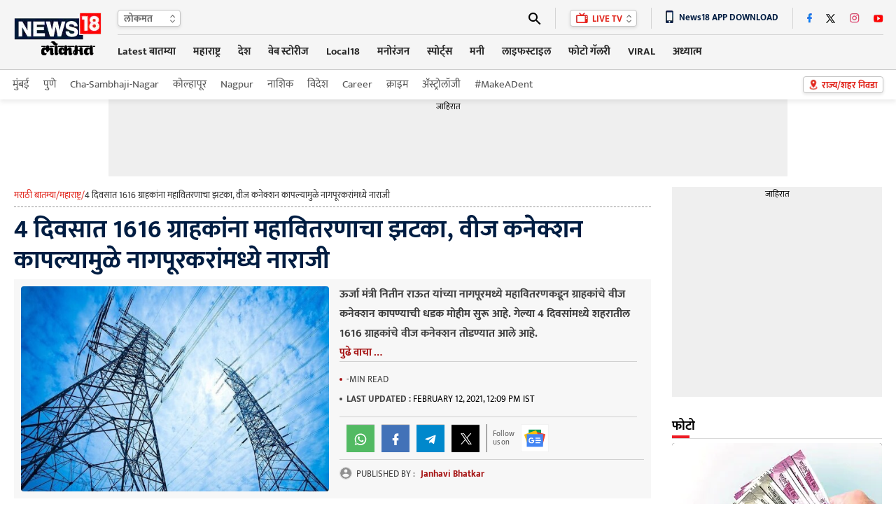

--- FILE ---
content_type: text/html
request_url: https://lokmat.news18.com/maharashtra/nagpur-1616-non-paying-electricity-connection-cut-within-4-days-mhjb-520983.html
body_size: 42709
content:
<!doctype html><html lang="mr"><head><meta charset="utf-8"><meta name="viewport" content="width=device-width,minimum-scale=1,initial-scale=1"><link rel="shortcut icon" href="https://images.news18.com/ibnkhabar/uploads/assests/img/favicon.ico"><link rel="preconnect" href="https://images.news18.com"><title>4 दिवसात 1616 ग्राहकांना महावितरणाचा झटका, वीज कनेक्शन कापल्यामुळे नागपूरकरांमध्ये नाराजी – News18 लोकमत</title><meta name="description" content="ऊर्जा मंत्री नितीन राऊत यांच्या नागपूरमध्ये महावितरणकडून ग्राहकांचे वीज कनेक्शन कापण्याची धडक मोहीम सुरू आहे. गेल्या 4 दिवसांमध्ये शहरातील 1616 ग्राहकांचे वीज कनेक्शन तोडण्यात आले आहे."><link rel="canonical" href="https://lokmat.news18.com/maharashtra/nagpur-1616-non-paying-electricity-connection-cut-within-4-days-mhjb-520983.html"><meta itemprop="name" content="4 दिवसात 1616 ग्राहकांना महावितरणाचा झटका, वीज कनेक्शन कापल्यामुळे नागपूरकरांमध्ये नाराजी"><meta itemprop="description" content="ऊर्जा मंत्री नितीन राऊत यांच्या नागपूरमध्ये महावितरणकडून ग्राहकांचे वीज कनेक्शन कापण्याची धडक मोहीम सुरू आहे. गेल्या 4 दिवसांमध्ये शहरातील 1616 ग्राहकांचे वीज कनेक्शन तोडण्यात आले आहे."><meta itemprop="datePublished" content="2021-02-12T07:41:38+05:30"><meta itemprop="dateModified" content="2021-02-12T12:09:39+05:30"><meta itemprop="wordCount" content="220"><meta name="robots" content="max-image-preview:large"><meta itemprop="image" content="https://images.news18.com/ibnlokmat/uploads/2020/09/1601118633_electricity-image-2.jpg?im=FitAndFill=(1200,675)"><meta name="keywords" content="nagpur news,nitin raut,electricity cut,power cut,coronavirus,nagpur angry,police,police action"><meta name="news_keywords" content="nagpur news, nitin raut, electricity cut, power cut, coronavirus, nagpur angry, police, police action"><link rel="amphtml" href="https://lokmat.news18.com/amp/maharashtra/nagpur-1616-non-paying-electricity-connection-cut-within-4-days-mhjb-520983.html"><link rel="preload" href="https://images.news18.com/dlxczavtqcctuei/news18/static/fonts/mukta-v14-devanagari_latin_latin-ext-regular.woff2" as="font" type="font/woff2" crossorigin><link rel="preload" href="https://images.news18.com/dlxczavtqcctuei/news18/static/fonts/mukta-v14-devanagari_latin_latin-ext-700.woff2" as="font" type="font/woff2" crossorigin><style>@font-face{font-display:swap;font-family:mukta;font-style:normal;font-weight:400;src:url(https://images.news18.com/dlxczavtqcctuei/news18/static/fonts/mukta-v14-devanagari_latin_latin-ext-regular.woff2)format('woff2')}@font-face{font-display:swap;font-family:mukta;font-style:normal;font-weight:700;src:url(https://images.news18.com/dlxczavtqcctuei/news18/static/fonts/mukta-v14-devanagari_latin_latin-ext-700.woff2)format('woff2')}</style><style>*{margin:0;padding:0;list-style:none;outline:none;text-decoration:none;border:none}button{background:0 0}*{box-sizing:border-box}.clearfix{clear:both}.clearfix::after,.clearfix::before{content:"";display:block;clear:both;visibility:hidden;line-height:0;height:0}figure{position:relative}.mdlcontainer{display:flex;justify-content:space-between;width:100%}.nwwrp{max-width:1244px;margin:auto;position:relative}.newheader{height:100px;background:#f5f5f5;border-bottom:1px solid #c9c9c9;width:100%;position:relative;z-index:2}.newheader .nwwrp{display:flex;justify-content:space-between;align-items:center;height:100px}.newlogo{display:flex;flex-shrink:0;width:130px;line-height:0;height:70px;align-items:center}.newlogo img{width:130px;height:68px}.newlogo{perspective:1000px;position:relative}.lgfront,.lgback{position:absolute;backface-visibility:hidden;transform:rotateY(0);top:0;left:0;right:0;bottom:0}.lgfront{transform:rotateY(0);animation:frontmove 3s infinite}.lgback{transform:rotateY(-180deg);animation:backmove 3s infinite;background:#f5f5f5}@keyframes frontmove{0%{transform:rotatey(0)}25%{transform:rotatey(0)}50%{transform:rotatey(180deg)}70%{transform:rotatey(180deg)}100%{transform:rotatey(0)}}@keyframes backmove{0%{transform:rotatey(-180deg)}25%{transform:rotatey(-180deg)}50%{transform:rotatey(0)}75%{transform:rotatey(0)}100%{transform:rotatey(-180deg)}}.newhdrrgt{margin-left:20px;width:100%}.newhdrrgttop{display:flex;justify-content:space-between;border-bottom:1px solid #d5d5d5;padding:8px 0;height:48px;align-items:center;position:relative;z-index:1}.newhdrlng{height:24px;line-height:24px;padding-left:8px;background:#fff;box-shadow:0 2px 4px #0000001a;border:1px solid #c4c4c4;border-radius:4px;position:relative;padding-right:22px;min-width:90px}.newhdrlng span{color:#6a6a6a;font-size:14px;font-weight:700;display:block}.newhdrlnghover{position:absolute;overflow:hidden;background:#fff;top:20px;left:-1px;box-shadow:0 2px 4px #0000001a;border:1px solid #c4c4c4;border-radius:0 0 4px 4px;display:none;right:-1px;border-top:none}.newhdrlnghover a{font-size:13px;margin:5px 0;font-weight:400;padding:0 8px;color:#6a6a6a;display:block}.newhdrlnghover a:hover{background:#a51313;color:#fff}.newhdrlng:hover .newhdrlnghover{display:block}.newiconsprite{background:url(https://images.news18.com/dlxczavtqcctuei/news18/static/images/newiconsprite.png?v=2)no-repeat}.newiconsprite.newarrow{width:8px;height:13px;position:absolute;top:5px;right:7px}.newiconsprite.newsearch{width:18px;height:18px;display:block;background-position:-10px 0}.newiconsprite.newlivetv{width:17px;height:16px;background-position:-29px 0;display:inline-block;position:relative;top:2px;margin-right:3px}.newiconsprite.choosebtn{width:13px;height:18px;background-position:-126px 0;position:absolute;transform:scale(.9);top:2px;left:8px}.newiconsprite.dnldapp{width:11px;height:19px;background-position:-47px 0;display:inline-block;position:relative;vertical-align:sub;margin-right:8px}.newhdrrgttoprgt{display:flex;justify-content:space-between;position:relative}.newhdrrgttoprgt li{height:30px;border-left:1px solid #d5d5d5;padding:0 20px;display:flex;align-items:center;position:relative}.newhdrrgttoprgt li:first-child{padding-left:0;border:none}.newhdrrgttoprgt li:last-child{padding-right:0}.newsearchbx{display:none;position:absolute;top:30px;background:#fff;width:400px;padding:10px 10px 0;right:0;-webkit-box-shadow:0 1px 2px#ccc;-moz-box-shadow:0 1px 2px#ccc;box-shadow:0 1px 2px#ccc;z-index:999}.adclsnewsearchbx{display:block}.newlvtvbox{height:24px;line-height:24px;padding:0 20px 0 8px;background:#fff;box-shadow:0 2px 4px #0000001a;border:1px solid #c4c4c4;border-radius:4px;position:relative;color:#e1261d;font-size:13px;font-weight:700}.newlvtvboxhover{position:absolute;background:#fff;top:20px;left:-1px;box-shadow:0 2px 4px #0000001a;border:1px solid #c4c4c4;border-radius:0 0 4px 4px;display:none;right:-1px;border-top:none}.newlvtvbox a{color:#e1261d;font-size:13px}.newlvtvboxhover a{font-size:13px;margin:5px 0;font-weight:400;padding:0 8px;display:block;color:#6a6a6a}.newlvtvboxhover a:hover{background:#a51313;color:#fff}.newlvtvbox:hover .newlvtvboxhover{display:block}.newappdnwld{font-size:13px;font-weight:700;color:#001d42}.newtopsocial{display:flex;align-items:center}.newtopsocial a{display:block;margin-left:20px}.newtopsocial a:first-child{margin-left:0}.newiconsprite.newfb{width:7px;height:15px;background-position:-59px 0}.newiconsprite.newtwtr{width:14px;height:14px;background-position:-68px 0}.newiconsprite.newwtap{width:14px;height:15px;background-position:-186px 0}.newiconsprite.newinst{width:14px;height:15px;background-position:-83px 0}.newiconsprite.newytb{width:14px;height:12px;background-position:-98px 0}.newiconsprite.newcmps{width:12px;height:12px;background-position:-113px 0}.newiconsprite.newcmps{width:12px;height:12px;background-position:-113px 0}.newiconsprite.newbrknws{width:10px;height:17px;background-position:-175px 0;display:inline-block;position:relative;top:2px;margin-right:8px}.newiconsprite.newicon{width:24px;height:13px;background-position:-140px 0;position:absolute;top:-3px;right:-2px}.newnav{display:flex;justify-content:space-between;align-items:center;height:48px}.newnavitems{display:flex}.newnavitems li{flex-shrink:0;margin-left:25px;position:relative}.newnavitems li:first-child{margin-left:0}.newnavitems li a{height:36px;line-height:36px;display:block;color:#282828;font-size:15px;font-weight:700;border-bottom:3px solid #f5f5f5}.newnavitems li.active a{color:#a51313;border-color:#a51313}.newnavitems li:last-child:hover .newnavnewswrap{right:0;left:auto}.newchoosbtn{height:24px;line-height:24px;padding:0 8px 0 26px;background:#fff;box-shadow:0 2px 4px #0000001a;border:1px solid #c4c4c4;border-radius:4px;position:relative;color:#e1261d;font-size:13px;font-weight:700;flex-shrink:0;position:absolute;top:50%;right:0;margin-top:-12px}.newnavnewswrap{width:320px;position:absolute;left:0;top:35px;z-index:10;overflow:hidden;padding:10px 10px 0;background-color:#fff;box-shadow:0 20px 25px -5px rgb(0 0 0/.4),0 10px 10px -5px rgb(0 0 0/4%);display:none;min-height:235px}.newnavnewswrap.forlrg{width:450px}.newnavnews{}.newnavnews a{display:flex!important;font-size:13px!important;line-height:18px!important;color:#111!important;padding:8px 0;border-top:1px solid #e0e0e0;border-bottom:none!important;font-weight:400!important;height:auto!important}.newnavnews a:first-child{padding-top:0;border-top:none;font-weight:700!important}.newnavnews a img{flex-shrink:0;margin-right:10px;width:80px;height:54px;border-radius:4px}.newnavitems li:hover .newnavnewswrap{display:block}.newsubnav{height:42px;line-height:42px;background:#fff;box-shadow:0 4px 6px #5252521a;position:relative;z-index:1}.newsubnav .nwwrp{display:flex;justify-content:space-between;align-items:center;height:42px}.newsubnav ul{display:flex;align-items:center}.newsubnav ul li{flex-shrink:0;margin-left:20px}.newsubnav ul li:first-child{margin-left:0}.newsubnav ul li a{color:#535353;font-size:15px;display:block}.newsubnav ul li a img{transform:translatey(5px);position:relative;top:2px;height:24px}.newnvdrlitm{position:relative;background:#fff;height:28px!important;line-height:28px!important;padding:0 10px;color:#333!important;width:120px;font-size:13px!important;border:none!important;font-weight:400!important}.newnvdrl:hover .newnvdrlitm{background:red;color:#fff!important}.newnvdrlitm:after{content:"";border-top:14px solid transparent;border-bottom:14px solid transparent;border-right:10px solid #fff;position:absolute;top:0;right:-15px;transition:all .2s ease-in-out}.newnvdrl:hover .newnvdrlitm:after{right:0;transition:all .2s ease-in-out}.newnvdrr{position:absolute;right:10px;width:290px;top:10px;display:none;background:#fff}.bydflt{display:block}.newnvdrl:hover .newnvdrr{display:block}.newadd{background:#efefef;line-height:0;display:table;margin:auto}.newadd span{display:block;font-size:12px;color:#000;text-align:center;height:20px;line-height:20px;width:100%}.newleftwrap{width:calc(100% - 330px);float:left;position:relative;padding:15px 0}.newrightwrap{width:300px;float:right;padding:15px 0}.newglblhdwrap{border-bottom:1px solid #d9d9d9;position:relative;margin-bottom:6px;display:flex;justify-content:space-between;align-items:baseline}.newglblhdwrap:before{content:"";background:#ed1c24;width:25px;height:4px;position:absolute;left:0;bottom:0}.newglblhdwrap .newglblhd,.newglblhdwrap .newglblhd a{font-size:20px;line-height:38px;color:#000;font-weight:700;display:flex;align-items:end}.newglblhdwrap .newglblhd span,.newglblhdwrap .newglblhd a span{color:#ed1c24;margin-right:5px}.newglblhdwrap .newglblhd em,.newglblhdwrap .newglblhd a em{color:#868686;font-weight:400;text-transform:uppercase;font-style:normal;font-size:12px;position:relative;top:2px;margin-left:10px}.newglblhdwrap.newsml .newglblhd,.newglblhdwrap.newsml .newglblhd a{font-size:18px;line-height:34px}.moretrndstroy{color:#e82d2e;font-size:14px;display:block;text-align:center;line-height:18px;font-weight:700}.moretrndstroy:after{content:"";background:url(https://images.news18.com/dlxczavtqcctuei/news18/static/images/newiconsprite.png)-164px 0 no-repeat;width:11px;height:11px;display:inline-block;margin-left:6px;filter:brightness(.6)}.vsp40{height:40px;line-height:0}.vsp20{height:20px;line-height:0}.vsp25{height:25px;line-height:0}.newbuttonlist{display:flex;align-items:center}.newbuttonlist a{color:#2f2f2f;font-size:14px;height:22px;line-height:22px;display:block;text-align:center;padding:0 12px;margin:0 2px}.newbuttonlist a.active{background:#e1271c;box-shadow:0 3px 6px #00000029;border:1px solid #e1261c;border-radius:11px;color:#fff}.newbuttonlist a:last-child{margin-right:0}.chsstctbtn{color:#c6080f;font-weight:700;font-size:16px;height:35px;line-height:36px;padding:0 38px 0 10px;box-sizing:border-box;box-shadow:0 2px #ee1c25;border-left:1px solid #ccc;background:url(https://images.hindi.news18.com/ibnkhabar/uploads/assets/event/common/images/pinicon_1607493634.png)92% no-repeat;position:relative}.chsstctbtn:before,.chsstctbtn:after{position:absolute;content:"";top:0;bottom:0;width:1px;background:#fafafa}.chsstctbtn:before{left:-2px}.chsstctbtn:after{right:-2px}.tpchsstctpopupwrap{position:fixed;top:0;right:0;bottom:0;left:0;background:rgba(0,0,0,.4);transition:.2s ease-in-out;visibility:hidden;opacity:0;z-index:9}.tpchsstctpopupwrap.adclstpchsstctpopupwrap{transition:.2s ease-in-out;visibility:visible;opacity:1}.tpchsstctpopup{position:fixed;top:0;bottom:0;right:-306px;z-index:10;width:306px;overflow:hidden;transition:all .5s ease-in-out}.tpchsstctpopupwrap.adclstpchsstctpopupwrap .tpchsstctpopup{right:0;transition:all .5s ease-in-out}.tpchsstctpopup-in{overflow-y:scroll;overflow-x:hidden;width:295px;height:100%;margin-left:24px;background:#f7f7f7;box-shadow:0 -5px 10px #777}.chsstctbtnclose{background:#ee1c25;width:48px;height:48px;border-radius:100%;position:absolute;top:5px;left:0;z-index:1}.chsstctbtnclose:hover{background:#000}.chsstctbtnclose:before,.chsstctbtnclose:after{content:"";position:absolute;width:3px;height:24px;background:#fff;top:12px;left:22px}.chsstctbtnclose:before{transform:rotate(45deg)}.chsstctbtnclose:after{transform:rotate(-45deg)}.tpchsstctpopuphd{text-align:center;color:#e1261d;font-size:24px;line-height:36px;margin:15px 0}.tpchsstctnames{margin:0 8px}.tpchsstctnames input{color:#606060;font-size:14px;height:44px;border:none;box-sizing:border-box;background:#e3e3e3 url(https://images.hindi.news18.com/ibnkhabar/uploads/assets/event/common/images/srchstcticon_1607493720.png)18px no-repeat;border-radius:16px;outline:none;width:100%;padding:0 10px 0 45px}.tpctlits{}.tpctlits ul{display:flex;padding:10px 0 0 20px;flex-wrap:wrap;box-sizing:border-box}.tpctlits ul li{width:50%;font-size:14px;margin:12px 0;background:url(https://images.hindi.news18.com/ibnkhabar/uploads/assets/event/common/images/ctlisticon_1607493481.png)no-repeat;box-sizing:border-box;padding-left:28px}.tpctlits ul li a{color:#000}.tpchsstcthd{background:#fff;border-bottom:2px solid #e1261d;text-transform:uppercase;font-size:16px;padding:15px 20px 12px;box-shadow:0 3px 6px #00000029;color:#444}.tpstatesnames{padding-top:10px}.tpstatesnames ul{flex-wrap:wrap;box-sizing:border-box}.tpstatesnames ul li{position:relative;padding-left:20px}.tpstatesnames ul li:before{content:"»";position:absolute;top:7px;left:22px;color:#e1261d;font-size:20px}.tpstatesnames ul li:after{content:"";position:absolute;width:6px;height:6px;border-left:2px solid #606060;border-bottom:2px solid #606060;transform:rotate(-45deg);top:14px;right:24px;transition:.2s ease-in-out}.tpstatesnames ul li a{font-size:14px;padding:11px 20px;color:#222;display:block}.tpstatesnames ul li.active{}.tpstatesnames ul li.active:after{transform:rotate(-225deg);top:18px;transition:.2s ease-in-out}.tpstatesnames ul li.active:before{content:"";background:#e3e3e3;width:35px;height:30px;position:absolute;top:4px;right:10px;border-radius:5px 5px 0 0}.tpstatesnames ul li.noArrow:after{display:none}.tpstatesnames-sublist{display:none;background:#e3e3e3;border-radius:0 0 15px 15px;margin:-11px 10px 0;padding:5px 0 12px}.tpstatesnames-sublist a{box-sizing:border-box;width:50%;font-size:13px!important;padding:15px 15px 5px!important}.tpstatesnames ul li.active .tpstatesnames-sublist{display:flex;flex-wrap:wrap}body.adclstpchsstctbody{overflow:hidden}.nwwrpartcle{background:#f5f5f5}.nwwrpartcle .nwwrp{background:#fff;padding:0 20px;box-sizing:content-box}.nwbrdcrmb{display:flex;gap:8px;border-bottom:1px dashed #939393;margin-bottom:10px;color:#e1261d;font-size:13px;padding-bottom:4px;line-height:24px;white-space:nowrap;overflow:hidden}.nwbrdcrmb a{color:#e1261d}.nwbrdcrmb span{color:#333;line-height:24px}.nwarthd{font-size:36px;line-height:44px;color:#001d42;margin-bottom:5px}.nwartbx{display:flex;justify-content:space-between;padding:10px;background:#f7f7f7;align-items:flex-start}.nwartbximg{position:relative;width:440px;min-height:292px;overflow:hidden;flex-shrink:0;border-radius:4px;display:flex;justify-content:center;align-items:center;background:#000}.nwartbximg img{width:440px}.nwartbximg p{position:absolute;bottom:0;padding:70px 10px 10px;color:#fff;font-size:14px;line-height:20px;background:linear-gradient(transparent,#000,#000);left:0;right:0}.nwartbxdtl{width:calc(100% - 455px)}.nwartscnhd{margin-bottom:5px;font-size:16px;line-height:28px;color:#404040;font-weight:700;margin-top:-2px;text-align:left;display:-webkit-box;-webkit-line-clamp:4;-webkit-box-orient:vertical;overflow:hidden}.nwartmr{color:#a51313;font-size:15px;font-weight:700;display:block;text-align:center;margin-top:-5px;cursor:pointer}.nwartbyln{border-bottom:1px solid #d1d1d1;border-top:1px solid #d1d1d1;padding:8px 0;margin-right:10px}.nwartbyln li{font-size:13px!important;margin-right:10px;text-transform:uppercase;color:#454545;margin:6px 0}.nwartbyln li span:before{content:"";background:#454545;width:4px;height:4px;border-radius:100%;position:absolute;top:50%;margin-top:-2px;left:0}.nwartbyln li span{position:relative;padding-left:10px;direction:ltr}.nwartbyln li span a{color:#a51313;font-weight:700}.nwartbyln li:first-child span:before{background:#a51313}.nwartbyln li time{color:#000}.nwartbyln li:first-child{display:flex;flex-wrap:wrap;gap:0 10px}.nwartshr{display:flex;align-items:center;width:100%;text-align:left;padding:10px 0;border-bottom:1px solid #d1d1d1;margin-top:0}.nwartbyln li b{font-weight:700;color:#454545}.nwartshr.forbtmshr{border-top:1px solid #d1d1d1;justify-content:center}.spriteshare{background:url(https://images.news18.com/dlxczavtqcctuei/news18/static/images/newiconsprite.svg)no-repeat;width:40px;height:40px;display:block;background-size:40px}.spriteshare.art-facebook-icon{background-position:0 0}.spriteshare.art-twitter-icon{background-position:0 -50px;filter:grayscale(1)}.spriteshare.art-linkedin-icon{background-position:0 -100px}.spriteshare.art-whatsapp-icon{background-position:0 -150px}.spriteshare.art-telegram-icon{background-position:0 -200px}.spriteshare.art-email-icon{background-position:0 -250px}.follow_us{border-left:#5a5a5a solid 1px;padding-left:8px;display:flex;align-items:center;background-color:#f7f7f7}.fl_txt{font-size:11px;line-height:12px;color:#5a5a5a;width:40px;text-transform:none}.gn_icon{display:inline-flex;width:40px;height:40px;background:#fff url(https://images.hindi.news18.com/ibnkhabar/uploads/assets/event/common/others/sprite_img_1.svg?v1.5)no-repeat bottom;align-items:center;justify-content:center}.nwartathr{padding-top:5px;display:flex;flex-wrap:wrap;gap:4px 15px}.nwartathr li{font-size:13px;color:#949494;font-weight:700;margin-top:5px;display:flex;align-items:center;line-height:16px}.article_title{font-size:15px;line-height:21px;color:#eee;padding:10px 10px 5px;position:absolute;bottom:0;left:0;z-index:1;width:100%;-webkit-box-sizing:border-box;-moz-box-sizing:border-box;box-sizing:border-box;background:rgba(0,0,0,.8)}.authrimg{height:18px;width:18px;border-radius:50%;overflow:hidden;margin-right:6px;border:#d3d3d3 solid 1px;position:relative;top:-1px}.authrimg img{object-fit:cover;height:100%;width:100%}.nwartathrdtl{line-height:20px}.nwartathrdtl a span{font-size:13px;line-height:14px;color:#a51313;font-weight:700}.auth_head_img{display:inline-block;text-transform:uppercase;font-weight:400;color:#454545;margin-right:8px}.nwartcnt{display:flex;justify-content:space-between;padding:20px 0}.nwrltdwrap{width:175px;flex-shrink:0;margin-right:20px}.nwrltd{width:175px;position:sticky;top:0}.nwrltd h4{background:#e1261d;color:#fff;text-align:center;line-height:24px;font-size:16px;border-radius:4px 4px 0 0;padding:5px 0}.nwrltd ul{background:#f0f0f0}.nwrltd ul li{position:relative;padding:10px 12px}.nwrltd ul li:before{content:"";background:#e1261d;position:absolute;left:0;height:12px;width:3px;top:14px}.nwrltd ul li a{color:#061836;text-decoration:underline;font-size:15px;line-height:22px;display:block}.nwcntrgt{width:100%}.nwhlgt{background:#f5f5f5;border:1px solid #e2e2e2;border-radius:4px;padding:15px 10px 5px;margin-bottom:20px}.nwhlgthd{color:#000;font-size:16px;line-height:14px}.nwhlgtlist{position:relative;margin-top:10px}.nwhlgtlist:before{content:"";border-left:1px solid #a5a5a5;position:absolute;left:0;top:10px;bottom:10px}.nwhlgtlist li{position:relative;padding:0 12px}.nwhlgtlist li:before{content:"";background:#fff;position:absolute;left:-4px;height:7px;width:7px;top:7px;border:1px solid #e1261d;border-radius:100%}.nwhlgtlist li a{color:#000;font-size:15px;line-height:26px;display:block}.nwartcntdtl{}.nwartcntdtl p{font-size:20px;line-height:32px;margin-bottom:30px;color:#000}.nwartcntdtl p a,.nwartcntdtl a{color:#e1261d;font-size:20px;line-height:32px}.nwcntrgt p a{color:#e1261d;border-bottom:1px dotted}.nwcntrgt figure img,.nwcntrgt p img{box-shadow:0px 3px 6px#00000029;border:1px solid#cecece;width:540px;margin:0 auto;padding:10px;display:block;height:auto}.nwcntrgt figure{margin-bottom:30px}.nwcntrgt figure figcaption{position:absolute;text-align:center;left:10px;right:10px;bottom:10px;background:-webkit-linear-gradient(transparent,black);background:-moz-linear-gradient(transparent,black);background:-o-linear-gradient(transparent,black);background:linear-gradient(transparent,black);font-size:15px;line-height:21px;color:#fff;padding:20px 10px 10px;max-width:520px;margin:auto}.nwartcntdtl h3,.nwartcntdtl h3 a,.nwartcntdtl h4,.nwartcntdtl h4 a{color:#e1261d;font-size:20px}.nwartcntdtl .newadd{margin:30px auto;max-width:720px;display:block;overflow:hidden}.nwartcntdtl table{width:100%;border:none;border-collapse:collapse;margin-bottom:20px}.nwartcntdtl table tr th,.nwartcntdtl table tr td{padding:10px;border:1px solid #eee;text-align:center;line-height:18px}.nwartcntdtl table tr th{background:#666;color:#fff;font-size:14px;text-transform:uppercase}.nwartcntdtl table tr td{font-size:14px;color:#333}.nwartcntdtl table tr:nth-child(odd){background:#fff}.nwartcntdtl table tr:nth-child(even){background:#f5f5f5}.nwartcntdtl ul li{color:#000;font-weight:700;font-size:18px;line-height:28px;margin:6px 20px;position:relative}.nwartcntdtl ol{counter-reset:list-number}.nwartcntdtl ol li{padding-left:34px;position:relative;margin-bottom:10px}.nwartcntdtl ol li:before{counter-increment:list-number;content:counter(list-number);position:absolute;top:2px;left:0;background:#666;color:#fff;font-weight:700;width:25px;font-size:15px;height:25px;line-height:25px;display:block;border-radius:100%;text-align:center}.nwartcntdtl ul li{list-style:disc}.nwartcntdtl ol li::marker{display:none}.newrltdvds{background:#3e3e3e;height:100px;display:flex;align-items:center;overflow:hidden;border-radius:4px;justify-content:space-between}.newrltdvds-left{background:#e1261d;width:75px;text-transform:uppercase;flex-shrink:0;height:100px;align-items:center;display:flex;justify-content:center;border-radius:4px 0 0 4px;padding-top:6px}.newrltdvds-left>div{line-height:0;text-align:center}.newrltdvds-left>div img{display:block;margin:auto auto 7px;width:17px;height:11px}.newrltdvds-left>div span{font-size:16px;font-weight:700;line-height:24px;color:#fff}.newrltdvds-slide{width:100%;position:relative;height:80px;overflow:hidden}.newrltdvds-slide-in{margin:0 30px}.newrltdvds-slide-in>div{overflow:hidden}.newrltdvds-slide-in ul{display:flex;height:80px}.newrltdvds-slide-in ul li{flex-shrink:0;border-right:1px solid #6c6c6c;padding-right:20px}.newrltdvds-slide-in ul li a{display:flex}.newrltdvds-slide-in ul li a figure{border:1px solid #9b9b9b;border-radius:4px;line-height:0;overflow:hidden;margin-right:15px;width:120px;height:80px;flex-shrink:0;position:relative}.newrltdvds-slide-in ul li a figure:before{content:"";position:absolute;top:50%;left:50%;background:url(https://images.news18.com/dlxczavtqcctuei/news18/static/images/videoicon.svg)no-repeat;width:32px;height:32px;margin:-16px 0 0 -16px;z-index:1}.newrltdvds-slide-in ul li a figure:after{position:absolute;top:0;right:0;bottom:0;left:0;background:#000;border-radius:4px 4px 0 0;opacity:.3;content:""}.newrltdvds-slide-in ul li a figure img{border-radius:4px;width:120px;height:80px}.newrltdvds-slide-in ul li a h2,.newrltdvds-slide-in ul li a h3{color:#fff;font-size:14px;line-height:20px;font-weight:700}.newrltdvdsarrow{}.newrltdvdsarrow button{position:absolute;width:14px;height:80px;left:5px;background:0 0;display:flex;justify-content:center;align-items:center;top:0;cursor:pointer}.newrltdvdsarrow button:last-child{right:5px;left:auto;transform:rotate(180deg)}.newrltdvdsarrow button:after{content:"";width:6px;height:6px;border-left:2px solid #fff;border-top:2px solid #fff;display:block;transform:rotate(-45deg);position:absolute;top:50%;left:5px}.dfltwebststrwrap{height:452px;position:relative;width:100%;background:#000;margin-bottom:30px;overflow:hidden}.dfltwebststrwrap:before{content:"";background:url(https://images.news18.com/dlxczavtqcctuei/news18/static/images/news18_dimage.jpg?im=FitAndFill=%28540,405%29)no-repeat 50%;background-size:cover;filter:blur(3px);position:absolute;top:0;right:0;bottom:0;left:0}.dfltwebststr{position:absolute;top:0;right:0;bottom:0;left:0}.dfltwebststrdtls{width:305px;height:452px;position:relative;margin:auto;display:flex;overflow:hidden;justify-content:center;align-items:center}.dfltwebststrdtls img{height:100%}.dfltwebststrdtlshd{position:absolute;bottom:0;left:0;right:0;padding:150px 15px 15px;text-align:center;color:#fff;font-size:20px;line-height:26px;background:linear-gradient(transparent,#000);font-weight:700}.dfltwebststrdtlshd span,.dfltwebststrdtlshd button{background:#fe001a no-repeat padding-box;border:1px solid #fff;border-radius:14px;padding:0 10px;display:block;height:28px;line-height:30px;font-size:14px;margin:10px auto;color:#fff;cursor:pointer}.dfltwebststrdtlshd em{background:url(https://images.hindi.news18.com/ibnkhabar/uploads/assets/event/common/images/webstrticn_1653380813.png)no-repeat;width:52px;height:52px;display:block;margin:15px auto}.newrgttopstory{background:#f5f5f5;padding:0 10px 10px}.newrgttopstory-list{margin-bottom:10px}.newrgttopstory-list li{border-bottom:1px solid #c4c4c4;padding:10px 0}.newrgttopstory-list li a{display:flex;justify-content:space-between}.newrgttopstory-list li a figure{border-radius:4px;width:100px;height:66px;flex-shrink:0;margin-right:10px;font-size:0;background:#ccc;overflow:hidden}.newrgttopstory-list li a figure img{width:100px}.newrgttopstory-list li a figure img{max-width:100%;transform:scale(1);transition:all .5s ease-in-out}.newrgttopstory-list li a figure:hover img{transform:scale(1.1);transition:all .3s ease-in-out}.newrgttopstory-list li a h3{color:#000;line-height:20px;font-size:14px;width:100%}.newrgttopstory .newpwhitebgbtn{background:#fff}.newrgtphotolist{}.newrgtphotolist li{background:#000;margin-bottom:10px;border-radius:4px;overflow:hidden}.newrgtphotolist li a figure{min-height:200px;border-radius:0;overflow:hidden}.newrgtphotolist li a figure img{width:100%}.newrgtphotolist li a figure img{max-width:100%;transform:scale(1);transition:all .5s ease-in-out}.newrgtphotolist li a figure:hover img{transform:scale(1.1);transition:all .3s ease-in-out}.newrgtphotolist li a figure span{position:absolute;background:#a51313;height:26px;line-height:26px;border:1px solid #fff;border-right:none;border-radius:3px 0 0 3px;bottom:5px;display:block;font-size:16px;color:#fff;right:0;padding:0 6px;font-weight:700}.newrgtphotolist li a figure span img{height:13px;width:14px;display:inline-block;margin-right:5px;position:relative;top:1px}.newrgtphotolist li a figure span b{font-size:10px;font-weight:400}.newrgtphotolist li li a figure img{}.newrgtphotolist li a h3{padding:10px;font-size:14px;line-height:18px;color:#fff}.moretrndstroy-secion{background:#f7f7f7;padding:4px 0 2px}.rgt-trndstory{background:#f5f5f5;border:1px solid #e8e8e8;padding:10px 10px 0}.rgt-trndstory *{font-weight:700}.rgt-trndstoryhd{color:#000;font-size:18px;line-height:22px;margin-bottom:5px}.rgt-trndstoryhd span{color:#000}.rgt-trndstoryhd span b{color:#a51313}.rgt-trndstory-list{height:230px;overflow:auto}.rgt-trndstory-list::-webkit-scrollbar{width:3px;border-radius:2px}.rgt-trndstory-list::scrollbar{width:3px}.rgt-trndstory-list::-webkit-scrollbar-track{background:#bfc0c0}.rgt-trndstory-list::scrollbar-track{background:#bfc0c0}.rgt-trndstory-list::-webkit-scrollbar-thumb{background:#70706f}.rgt-trndstory-list::scrollbar-thumb{background:#70706f}.rgt-trndstory-list ul{counter-reset:section;margin-right:6px}.rgt-trndstory-list ul li{background:#fff;border:1px solid #dbdbdb;border-radius:4px;padding:10px;position:relative;margin-bottom:5px}.rgt-trndstory-list ul li:before{counter-increment:section;content:counter(section)"";width:13px;height:13px;background:#fff;box-shadow:0 0 2px #00000029;position:absolute;border-radius:2px;color:#a51313;font-size:10px;line-height:14px;text-align:center;bottom:5px;left:70px}.rgt-trndstory-list ul li a{display:flex}.rgt-trndstory-list ul li a img{width:69px;height:46px;flex-shrink:0;margin-right:15px;background:#ccc;font-size:0}.rgt-trndstory-list ul li a h2,.rgt-trndstory-list ul li a h3{color:#404040;font-size:14px;line-height:17px;overflow:hidden;text-overflow:ellipsis;display:-webkit-box;-webkit-line-clamp:3;-webkit-box-orient:vertical}.moretrndstroy{color:#a51313;font-size:14px;display:block;text-align:center;line-height:18px;margin:10px 0}.moretrndstroy img{margin-left:2px}.nwtags{color:#404040;font-size:16px;line-height:28px;margin:20px 0;font-weight:700;border-bottom:1px dotted #333;padding-bottom:15px}.nwtags a{color:#0076bf;font-size:16px;line-height:20px;font-weight:400;border-bottom:1px solid #0076bf;display:inline-block;margin:5px 0}.photowithdetail{border-bottom:3px solid#d3d3d3;padding:20px 0}.photowithdetail h2{color:#e1261d;font-size:20px;line-height:28px;margin-bottom:12px}.photowithdetail-photo{background:#f5f5f5;padding:10px}.photowithdetail-photo figure{width:540px;line-height:0;overflow:hidden;-webkit-box-shadow:0px 3px 6px#00000029;-moz-box-shadow:0px 3px 6px#00000029;box-shadow:0px 3px 6px#00000029;border:1px solid#cecece;background:#fff;padding:10px;position:relative;margin:auto auto 12px}.photowithdetail-photo figure img{width:100%;box-shadow:none;margin:0;padding:0;border:none}.photowithdetail-photo p{font-size:18px;line-height:28px;color:#404040}.common-footer{background:#222;overflow:hidden;padding:0;position:relative;z-index:1}.common-footer .bottom_footer .bottom_row .social_icon,.common-footer .mrgl_auto{margin-left:auto}.common-footer .ftr_container{max-width:1244px;margin:auto}.common-footer .ftr_container .ftr_row{display:block;justify-content:space-between;padding:15px 0 0;position:relative;width:20%}.common-footer .ftr_container .ftr_title{font-size:18px;color:#fff;line-height:20px;font-weight:700;display:block;margin:10px 0 20px;position:relative}.common-footer .ftr_container .ftr_title:before{content:"";position:absolute;bottom:-8px;left:0;height:4px;width:25px;background:#e91d1d}.common-footer .ftr_container .side_bar.ftr_grid5{width:45%}.common-footer .ftr_container .link_table{justify-content:flex-start;flex-wrap:wrap;padding-bottom:5px}.common-footer .ftr_container .link_table a{padding-right:10px;color:#ccc;font-size:13px;margin-bottom:2px;text-decoration:none;display:block}.common-footer .ftr_container .link_table a:hover{color:#e91d1d}.common-footer .ftr_container .link_table.w3 a{width:100%;line-height:normal;margin-bottom:2px;float:left;position:relative}.common-footer .ftr_container .ftr_row.categories .side_bar.w7{width:73%;padding-right:70px;position:relative}.common-footer .ftr_container .ftr_row.categories .side_bar.w7:after{content:"";position:absolute;top:-26px;bottom:-5px;width:1px;right:0;background:#0a0a0a}.common-footer .ftr_container .ftr_row.categories .side_bar .link_table{display:flex}.footer_right .live_tv{text-align:center;background:#171717;width:100%;z-index:999;display:flex;align-items:center;justify-content:center;padding:10px 0 20px;margin-top:20px}.footer_right .live_tv span{font-size:32px;line-height:53px;display:block;color:#fff;text-transform:uppercase;font-weight:700}.common-footer .ftr_container .ftr_row.categories .side_bar .link_table a{width:20%;padding-left:10px;position:relative;line-height:normal;min-height:30px}.common-footer .ftr_container .ftr_row.categories .side_bar .link_table a:before{content:"";width:0;height:0;border-top:4px solid transparent;border-bottom:4px solid transparent;border-left:4px solid #ccc;position:absolute;left:0;top:4px}.dropbtnf{z-index:2;border-radius:20px;height:42px;line-height:42px;font-size:22px;text-decoration:none;display:block;text-transform:uppercase;color:#fff;overflow:hidden;position:relative;font-weight:700;width:258px;background-color:#e1271b}.dropbtnf:hover:before{width:100%}.dropdown-content{display:none;position:absolute;border-radius:10px 10px 10px 10px;background:#a10209;box-shadow:0 8px 16px rgba(0,0,0,.2);z-index:1;left:0;right:0;max-height:180px;overflow:auto}.dropdown-content a{text-align:center;padding:5px 10px;font-size:13px;font-weight:700;background:0 0;height:auto;line-height:20px;color:#fff;text-decoration:none;display:block}.dropdown-content a:after{display:none!important}.dropdownwrp{position:relative}.dropdownwrp:hover .dropdown-content{display:block}.common-footer .bottom_footer{background:#0c0c0c;padding:7px 0}.common-footer .bottom_footer .bottom_row{display:flex;justify-content:flex-start;padding:0;align-items:center;margin-bottom:10px}.common-footer .bottom_footer .bottom_row .logo{width:130px;margin-right:40px;height:48px;display:flex;align-items:center}.common-footer .bottom_footer .bottom_row .logo img{width:130px;display:block;height:48px}.common-footer .bottom_footer .bottom_row .link_table.w4{width:43%}.common-footer .bottom_footer .bottom_row .link_table.w4 a{width:25%;float:left;margin:5px 0;color:#fff;line-height:18px}.common-footer .bottom_footer .bottom_row .social_icon a i{width:30px;height:30px;font-style:normal;background:url(https://images.news18.com/static_news18/pix/ibnhome/news18/footer-sprite-new.svg)no-repeat;position:relative;display:block}.common-footer .bottom_footer .bottom_row .social_icon .device a.apple{background-position:8px -33px;margin-right:0}.common-footer .bottom_footer .bottom_row .social_icon a i.facebook{background-position:-11px -35px}.common-footer .bottom_footer .bottom_row .social_icon a i.twitter{background-position:-48px -35px}.common-footer .bottom_footer .bottom_row .social_icon a i.instagram{background-position:-85px -35px}.common-footer .bottom_footer .bottom_row .social_icon a i.insta{background-position:-85px -35px}.common-footer .bottom_footer .bottom_row .social_icon a i.tely{background-position:7px -145px}.common-footer .bottom_footer .bottom_row .social_icon a i.youtube{background-position:-122px -36px;z-index:2}.common-footer .bottom_footer .bottom_row .social_icon a i.jionews{background-position:-232px -36px}.common-footer .bottom_footer .bottom_row .social_icon .device a:last-child,.common-footer .bottom_footer .bottom_row .social_icon a:last-child{margin-right:0!important}.common-footer .bottom_footer .bottom_row .social_icon .device{display:flex;align-items:center;padding-left:15px;margin-left:15px;border-left:1px solid #4d4d4d;flex-wrap:wrap;height:70px}.common-footer .bottom_footer .bottom_row .social_icon .device a{width:30px;height:30px;display:block;margin-right:8px;background-position:10px 2px;position:relative;overflow:hidden;border-radius:50%;margin-bottom:0}.common-footer .bottom_footer .bottom_row .social_icon .device a i.android{background-position:-159px -36px}.common-footer .bottom_footer .bottom_row .social_icon .device a i.apple{background-position:-196px -36px}.common-footer .bottom_footer .bottom_row .social_icon .social_net a{width:30px;height:30px;border-radius:50%;display:flex;justify-content:center;align-items:center;overflow:hidden;position:relative;margin-bottom:0;margin-right:8px}.common-footer .bottom_footer .icon::after,.common-footer .bottom_footer .icon::before{position:absolute;top:0;left:0;height:100%;width:100%;-webkit-transition:.25s;transition:.25s;border-radius:30px}.common-footer .bottom_footer .icon i{position:relative;color:#fff;-webkit-transition:.25s;transition:.25s}.common-footer .bottom_footer .icon:hover i{filter:brightness(1.3)}.common-footer .bottom_footer .icon-and::before,.common-footer .bottom_footer .icon-fill::before{-webkit-transition-duration:.5s;transition-duration:.5s}.common-footer .bottom_footer .icon-fill:hover::before{box-shadow:inset 0 0 0 60px #3a559f}.common-footer .bottom_footer .icon-and:hover::before{box-shadow:inset 0 0 0 60px #a5c736}.common-footer .bottom_footer .icon-enter::before{border-radius:0;margin-left:-100%;box-shadow:inset 0 0 0 60px #1da1f2}.common-footer .bottom_footer .icon-enter:hover::before{margin-left:0}.common-footer .bottom_footer .icon-rotate:before{border-radius:0;margin-top:-100%;box-shadow:inset 0 0 0 60px red}.common-footer .bottom_footer .icon-rotate:hover:before{margin-top:0}.common-footer .bottom_footer .icon-expand::before{background:#c82647;box-shadow:inset 0 0 0 60px #0c0c0c}.common-footer .bottom_footer .icon-expand:hover::before{box-shadow:inset 0 0 0 1px #ab378b}.common-footer .bottom_footer .icon-collapse::before{border-radius:0}.common-footer .bottom_footer .icon-collapse:hover::before{box-shadow:inset 0 30px #2397d1,inset 0 -30px #2397d1}.common-footer .bottom_footer .icon-jio:hover::before{box-shadow:inset 0 0 0 60px #ef3d43}.common-footer .bottom_footer .bottom_row .social_icon .social_net{display:flex;align-items:center;height:70px;flex-wrap:wrap;border-left:1px solid #4d4d4d;padding-left:30px}.footer_pra_wrapper{display:flex;justify-content:space-between;align-items:center}.common-footer .bottom_footer .footer_pra{text-align:left;font-size:13px;line-height:22px;color:#ccc;padding-top:15px;margin:auto 50px auto auto;position:relative}.common-footer .bottom_footer .footer_pra:before{content:"";width:100vw;background:#212121;height:1px;top:-10px;right:0;position:absolute;margin-left:-50vw;left:50%}.bsi_logo,.bsi_logo img{width:151px;height:77px;line-height:0}#state_sourceLabel.covid-radio-label{display:none!important}.ftr_row_section{display:flex;justify-content:space-between}.footer_right{display:flex;background:#1d1d1d;flex-wrap:wrap;width:40%}.common-footer .bottom_footer .bottom_row .social_icon{display:flex;align-items:center;width:440px}.social_icon p{font-size:12px;color:#ccc;padding-right:10px;width:100%;line-height:8px;text-transform:uppercase}.footer-icon-img .link_table a:after{background-image:url(https://images.news18.com/static_news18/pix/ibnhome/news18/footer-sprite-new.svg);content:"";left:0;position:absolute;top:4px;width:10px;height:14px;background-repeat:no-repeat}.footer-icon-img .link_table a{padding-left:25px;position:relative}.common-footer .ftr_container .link_table.trand a{padding-left:25px}.hot_social .link_table a:after{background-position:-30px -11px;background:url(https://images.news18.com/dlxczavtqcctuei/news18/static/images/specialicon.svg)}.popular-row .link_table a:after{background-position:-45px -11px}.trending-row .link_table a:after{background-position:-10px -10px;width:20px;height:15px;background:url(https://images.news18.com/dlxczavtqcctuei/news18/static/images/trendtopicicon.svg)no-repeat;top:8px}.footer_right .live_tv a:after{background-image:url(https://images.news18.com/dlxczavtqcctuei/news18/static/images/footerlvtv.png);background-repeat:no-repeat;position:relative;content:"";width:23px;height:20px;display:inline-block;margin-left:12px;top:2px}.footer_right .ftr_row{width:50%!important;padding-left:15px!important}@media only screen and (max-width:1200px) and (min-width:1050px){.common-footer .ftr_container{max-width:1000px!important}}.secont-lnav ul li:nth-child(9) a{color:#5c5c5c!important}.section-blog-right.resRightSide{padding-top:20px}#liveblog_contener iframe{max-width:inherit}.scrollable-element .obBody{height:115px}.spnsorsInner.last-spnsor{margin-top:14px}.nwabt{background:#f7f7f7;padding:15px;text-align:center;font-size:18px;line-height:30px;color:#000;margin-bottom:20px}.nwabt span{color:#e1261d;font-weight:700}.nwbtmbln{display:flex;align-items:center}.nwbtmbln .nwartbyln{border:none;margin:0;padding:0;width:50%}.nwbtmbln .nwartbyln li:first-child span:before{background:#454545}.nwbtmbln .nwartathr{width:50%;border-left:2px dotted #ccc;padding-left:10px}.nwbtmbln .nwartathr li{margin-top:0}.sumRdMoe{display:block}.nwphtsldgt{background:#fff;box-shadow:0 3px 6px #00000029;border:1px solid #cecece;border-radius:4px;width:560px;margin:auto auto 30px;padding:10px;padding-top:0}.nwplyvd{width:560px;margin:30px auto;position:relative;text-align:center}.nwplyvd iframe{max-width:100%;position:relative;line-height:315px;margin:auto}.nwplyvd:after{content:url(https://images.hindi.news18.com/ibnkhabar/uploads/assets/event/common/images/video_bg.png);position:absolute;left:-34px;right:0;bottom:-30px;z-index:3;width:630px}.pb30{padding-bottom:30px}.arbodyactive{height:auto}.arbodyactive.arbodyhide{height:800px;overflow:hidden;position:relative}.read-more-box{position:absolute;z-index:4;left:0;right:0;bottom:-2px;display:none;text-align:center;padding:75px 12px calc(50px - 35px);background:linear-gradient(to bottom,rgba(255,255,255,5%) 10%,#fff 60%,#fff 100%)}.arbodyhide .read-more-box{display:block}.read-more-box .read-more-btn{background:#f7f7f7;border:1px solid #bebebe;border-radius:24px;color:#5c5c5c;margin-bottom:40px;padding:0 30px 0 25px;height:45px;line-height:45px;font-size:15px;font-weight:700;text-align:center}.read-more-box .read-more-btn:after{content:"";width:6px;height:6px;top:-3px;position:relative;left:10px;display:inline-block;border-top:2px solid #fff;border-left:2px solid #fff;transform:rotate(-135deg)}.read-more-box .read-more-btn{background:#e1261d!important;border:1px solid #fff!important;color:#fff!important;cursor:pointer}.signoutWrap{position:relative;border-radius:5px;padding:0;margin-left:15px;box-shadow:0px 0px 4px#0006;width:145px}.signedUser{display:flex;align-items:center;position:relative;cursor:pointer;background:#fff;padding:4px 10px;padding-right:24px;border-radius:5px;z-index:10}.signedUser svg{margin-right:6px}.signedUser .text{max-width:134px;color:#666;font-size:11px;text-transform:uppercase;white-space:nowrap;-o-text-overflow:ellipsis;text-overflow:ellipsis;overflow:hidden;padding-top:2px;font-weight:700;padding-left:25px;background:url(https://images.news18.com/ibnkhabar/uploads/assets/event/common/others/usrimg_1689770581.svg)0 3px no-repeat}.signedUser .dropIcon{width:7px;height:7px;border-bottom:2px solid#666;border-right:2px solid#666;transform:rotate(45deg);position:absolute;top:7px;right:10px;transition:all.1s ease-in}.signedUser .dropIcon.active{transform:rotate(-134deg);top:11px}.signoutWrap .logout{width:100%;font-size:11px;padding:7px 10px;display:block;position:absolute;top:100%;background:#fff;z-index:9;left:0;margin-top:-10px;border-radius:0 0 7px 7px;box-shadow:0 0 10px#000}.signoutWrap .logout a{padding:9px 0 3px;border-top:1px dotted#cbcbcb;display:block;text-align:left;cursor:pointer}.nwartshr li{color:#6b6b6b;font-size:14px;margin-left:10px;text-transform:uppercase;line-height:0;background-color:#ccc;list-style:none!important;margin:0!important;margin-left:10px!important}.nwartshr li:first-child{margin-left:0}.nwartshr li:first-child:before{background:#e1261d}html[lang=hi] body,html[lang=hi] *{font-family:mukta,sans-serif}html[lang=hi] .newnavitems li{margin-left:30px}html[lang=hi] .newnavitems li a{font-size:18px}html[lang=lk] body,html[lang=lk] *{font-family:mukta,sans-serif}html[lang=lk] .newnavitems li{margin-left:30px}html[lang=lk] .newnavitems li a{font-size:18px}html[lang=as] body,html[lang=as] *{font-family:noto sans bengali,sans-serif}html[lang=bn] body,html[lang=bn] *{font-family:noto sans bengali,sans-serif}html[lang=mr] body,html[lang=mr] *{font-family:mukta,sans-serif}html[lang=te] body,html[lang=te] *{font-family:mallanna,noto sans,sans-serif}html[lang=ta] *{font-family:noto sans tamil,sans-serif}html[lang=ta] .newrltdvds-left{width:120px}html[lang=ta] .newrltdvds-left>div span{font-size:13px;line-height:20px}html[lang=ta] .newrgttopstory-list li a figure{width:80px;height:53px}html[lang=ta] .newrgttopstory-list li a figure img{width:80px;height:53px}html[lang=ta] .tpchsstctpopuphd{font-size:20px}html[lang=ta] .newrgttopstory-list li a h3{line-height:18px;font-size:12px}html[lang=kn] body,html[lang=kn] *{font-family:noto sans kannada,sans-serif}html[lang=kn] .newrltdvds-left{width:110px}html[lang=kn] .newrltdvds-left>div span{font-size:14px;line-height:20px}html[lang=pa] body,html[lang=pa] *{font-family:solaimanlipi,sans-serif}html[lang=gu] *{font-family:noto sans gujarati,sans-serif}.nwartbyln li:lang(gu),.common-footer .bottom_footer .footer_pra:lang(gu){font-size:14px!important}html[lang=ml] *{font-family:noto serif malayalam,sans-serif}html[lang=ml] .tpctlits ul li{width:100%}html[lang=ml] .newrltdvds-left{width:115px}html[lang=ml] .newrltdvds-left>div span{font-size:14px;line-height:20px}html[lang=ml] .newnavitems li a{font-size:14px}html[lang=ml] .social_icon p{font-size:12px}html[lang=ml] .dropbtnf{font-size:16px}html[lang=ml] .footer_right .live_tv span{font-size:30px}html[lang=or] *{font-family:noto serif oriya,sans-serif}.rtpvd{margin:20px auto;width:600px;overflow:hidden;position:relative}.rtpvdh{height:34px;line-height:38px!important;font-weight:700;color:#e1261d!important;font-size:20px;display:block}.rtpvdsld{position:relative}.rtpvdsld .rtpvdsldin{width:600px;margin:auto}.rtpvdsld ul{display:flex}.rtpvdsld ul li{flex-shrink:0;list-style:none;margin:0}.rtpvdsld ul li figure{width:600px;height:338px;position:relative;margin-bottom:1px}.rtpvdsld ul li figure img{width:600px;height:338px}.rtpvdsld ul li figcaption{padding:10px;font-size:16px;font-weight:700;line-height:26px;color:#000;width:0;display:block;background:#ededed;height:60px;overflow:hidden;position:relative;transition:all 1.5s ease-in-out}.rtpvdsld ul li figcaption a{color:#000;font-size:16px;display:-webkit-box;-webkit-line-clamp:2;-webkit-box-orient:vertical;overflow:hidden;width:600px;opacity:0;transition:all 2s ease-in-out}.rtpvdsld ul li figcaption:before{content:"";top:0;left:0;width:5px;height:0;position:absolute;background:#e1261d;opacity:0;transition:all .5s ease-in-out}.rtpvdsld ul li.glide__slide--active figcaption{transition:all 1.5s ease-in-out;width:600px}.rtpvdsld ul li.glide__slide--active figcaption a{opacity:1;transition:all 1s ease-in-out}.rtpvdsld ul li.glide__slide--active figcaption:before{height:100%;opacity:1;transition:all 2s ease-in-out}.rtpvdsld ul li figcaption span{color:#989898;line-height:18px;font-size:10px;display:block;margin-bottom:10px}.rtpvdar{position:absolute;top:-22px;right:0}.rtpvdar button{width:10px;height:10px;position:absolute;top:40%;right:50px;border:none;background:0 0;outline:none;border-left:2px solid #9f9f9f;border-top:2px solid #9f9f9f;transform:rotate(-45deg);cursor:pointer}.rtpvdar button:last-child{left:auto;right:2px;transform:rotate(135deg)}.vdcount{position:absolute;right:20px;top:-30px;color:#989898;font-size:14px;font-weight:400}.vdcount span{color:#e1261d;font-size:16px;font-weight:700}.rtpvdbt{display:flex;gap:2px;margin:0 2px}.rtpvdbt button{border:none;background:0 0;outline:none;width:100%;height:6px;background:#484848}.rtpvdbt button.glide__bullet--active{background:#e1261d}.nwartctwdgt{margin:auto;margin-bottom:30px;width:722px}.nwartctwdgttp{background:#061836;display:flex;justify-content:space-between;border-radius:4px 4px 0 0;align-items:center}.nwartctwdgthd{line-height:0;padding-left:15px}.nwartctwdgthd a{line-height:0}.nwartctwdgthd span{font-weight:400;display:inline-block}.nwartctwdgttprgt{display:flex;padding:4px 0}.nwartslct{width:180px;border-radius:6px;border:1px solid#c3c3c3;margin-right:10px;padding:0 5px;background:#fff;position:relative;font-weight:400}.nwartslct:before,.nwartslct:after{content:"";width:5px;height:5px;border-top:1px solid#444;border-left:1px solid#444;position:absolute;right:10px}.nwartslct:before{transform:rotate(45deg);top:10px}.nwartslct:after{transform:rotate(-135deg);top:15px}.nwartslct span{color:#061836;font-size:14px;line-height:30px;font-weight:700;display:block;width:100%;padding-left:23px;padding-top:2px;cursor:pointer}.nwartslct span:before{content:"";background:url(https://images.hindi.news18.com/ibnkhabar/uploads/assets/event/common/others/sprite_img_fornewarticle_1636363070.svg)no-repeat;position:absolute;left:5px;top:7px;width:18px;height:20px;background-position:-9px -411px}.nwartslct ul{display:none;position:absolute;top:28px;left:-1px;border-radius:0 0 10px 10px;right:-1px;z-index:1;font-size:14px;border:1px solid#ccc;background:#fff;height:240px;overflow:auto;border-top:none;padding-top:5px}.nwartslct.acts ul{display:block}.nwartslct ul li{list-style:none;margin:0}.nwartslct ul li a{font-size:14px;line-height:30px;font-weight:700;color:#061836;padding:0 10px;display:block;width:100%}.nwartslctsld{background:#f2f2f2;border:1px solid #c4c4c4;border-radius:0 0 4px 4px;padding-top:20px}.nwartslctsld-slide{position:relative;overflow:hidden}.nwartslctsld-slide-in{}.nwartslctsld-slide-in>div{overflow:hidden}.nwartslctsld-slide-in ul{display:flex}.nwartslctsld-slide-in ul li{flex-shrink:0;position:relative;padding:0 20px;border-right:1px solid #c4c4c4;list-style:none;margin:0}.nwartslctsld-slide-in ul li a figure{border-radius:4px;position:relative;line-height:0;overflow:hidden;margin-bottom:10px}.nwartslctsld-slide-in ul li a figure img{width:100%;box-shadow:none;border:none;padding:0}.nwartslctsld-slide-in ul li a h5{font-weight:700;color:#000;font-size:16px;line-height:24px}.vdsicns{position:absolute;top:50%;left:50%;background:#333 url(https://images.news18.com/dlxczavtqcctuei/news18/static/images/videoicon.svg)no-repeat;width:32px;height:32px;margin:-16px 0 0 -16px;z-index:1;border-radius:100%;box-shadow:0 0 7px #333}.nwartslctsldarrow{position:relative;margin:12px auto 0;height:18px;width:200px}.nwartslctsldarrow button{position:absolute;width:20px;height:18px;left:0;background:0 0;display:flex;justify-content:center;align-items:center;top:0;z-index:1}.nwartslctsldarrow button:last-child{right:0;left:auto;transform:rotate(180deg)}.nwartslctsldarrow button:before,.nwartslctsldarrow button:after{content:"";position:absolute}.nwartslctsldarrow button:before{background:#707070;height:2px;left:6px;top:9px;width:12px}.nwartslctsldarrow button:after{width:8px;height:8px;border-left:2px solid #707070;border-top:2px solid #707070;display:block;transform:rotate(-45deg);top:5px;left:5px}.nwartslctsldblt{display:flex;gap:10px;justify-content:center;top:-12px;position:relative}.nwartslctsldblt button{width:6px;height:6px;background:#d6d6d6;border-radius:3px;display:block}.nwartslctsldblt button.glide__bullet--active{background:#ed1c24;width:18px;height:6px}#relatedVideo{min-height:100px}.newrltdvds-slide-in,.newrltdvds-slide-in *{direction:ltr}blockquote{background:#f9f9f9;border-left:10px solid#ccc;margin:1.5em 10px;padding:.5em 10px}blockquote:before{color:#ccc;content:open-quote;font-size:4em;line-height:.1em;margin-right:.25em;vertical-align:-.4em}blockquote p{display:inline}</style><script>var PWTID="5143",gptRan,loadGpt,purl,url,profileVersionId,regexp,matches,wtads,node,PWT={},googletag=googletag||{};googletag.cmd=googletag.cmd||[],gptRan=!1,PWT.jsLoaded=function(){loadGpt()},loadGpt=function(){if(!gptRan){gptRan=!0;var t,n,e=document.createElement("script");e.async=!0,n="https:"==document.location.protocol,e.src=(n?"https:":"http:")+"//securepubads.g.doubleclick.net/tag/js/gpt.js",t=document.getElementsByTagName("script")[0],t.parentNode.insertBefore(e,t)}},setTimeout(loadGpt,500),purl=window.location.href,url="https://ads.pubmatic.com/AdServer/js/pwt/113941/"+PWTID,profileVersionId="",purl.indexOf("pwtv=")>0&&(regexp=/pwtv=(.*?)(&|$)/g,matches=regexp.exec(purl),matches.length>=2&&matches[1].length>0&&(profileVersionId="/"+matches[1])),wtads=document.createElement("script"),wtads.async=!0,wtads.type="text/javascript",wtads.src=url+profileVersionId+"/pwt.js",node=document.getElementsByTagName("script")[0],node.parentNode.insertBefore(wtads,node)</script><script>(function(e){typeof define=="function"&&define.amd?define(e):e()})(function(){"use strict";var t,o="ABCDEFGHIJKLMNOPQRSTUVWXYZabcdefghijklmnopqrstuvwxyz0123456789+/=";function n(e){this.message=e}n.prototype=new Error,n.prototype.name="InvalidCharacterError";function i(e){if(s=String(e).replace(/=+$/,""),s.length%4==1)throw new n("'atob' failed: The string to be decoded is not correctly encoded.");for(var t,s,i,a=0,c=0,r="";t=s.charAt(c++);~t&&(i=a%4?i*64+t:t,a++%4)?r+=String.fromCharCode(255&i>>(-2*a&6)):0)t=o.indexOf(t);return r}t=typeof window!="undefined"&&window.atob&&window.atob.bind(window)||i;function a(e){return decodeURIComponent(t(e).replace(/(.)/g,function(e,t){var n=t.charCodeAt(0).toString(16).toUpperCase();return n.length<2&&(n="0"+n),"%"+n}))}function r(e){var n=e.replace(/-/g,"+").replace(/_/g,"/");switch(n.length%4){case 0:break;case 2:n+="==";break;case 3:n+="=";break;default:throw new Error("base64 string is not of the correct length")}try{return a(n)}catch{return t(n)}}function e(e){this.message=e}e.prototype=new Error,e.prototype.name="InvalidTokenError";function s(t,n){if(typeof t!="string")throw new e("Invalid token specified: must be a string");n=n||{};var o,s=n.header===!0?0:1,i=t.split(".")[s];if(typeof i!="string")throw new e("Invalid token specified: missing part #"+(s+1));try{o=r(i)}catch(t){throw new e("Invalid token specified: invalid base64 for part #"+(s+1)+" ("+t.message+")")}try{return JSON.parse(o)}catch(t){throw new e("Invalid token specified: invalid json for part #"+(s+1)+" ("+t.message+")")}}window&&(typeof window.define=="function"&&window.define.amd?window.define("jwt_decode",function(){return s}):window&&(window.jwt_decode=s))});const GOOGLE_ADS_PPID="GOOGLE_ADS_PPID",generatePPID=()=>{const t=getCookie("g_token"),n="normaluser"+Math.floor(Math.random()*Math.pow(10,17))+"nw18ids";if(!t)return n;const e=decryptToken(t);if(!e||!e?.user_id)return n;const{user_id:s}=e,o=createStrHash(s);return o},getPPIDCookie=()=>getCookie(GOOGLE_ADS_PPID);var GOOGLE_PPID="",MD5;function setCookie(e,t,n){var o,s=new Date;s.setTime(s.getTime()+n*60*60*1e3),o="expires="+s.toGMTString(),document.cookie=e+"="+t+";"+o+";domain=.news18.com;path=/"}function getCookie(e){for(var t,s=e+"=",o=document.cookie.split(";"),n=0;n<o.length;n++){for(t=o[n];" "==t.charAt(0);)t=t.substring(1,t.length);if(0==t.indexOf(s))return t.substring(s.length,t.length)}return null}MD5=function(e){var t=M(V(Y(X(e),8*e.length)));return t.toLowerCase()};function M(e){for(var t,s="0123456789ABCDEF",o="",n=0;n<e.length;n++)t=e.charCodeAt(n),o+=s.charAt(t>>>4&15)+s.charAt(15&t);return o}function X(e){for(var n=Array(e.length>>2),t=0;t<n.length;t++)n[t]=0;for(t=0;t<8*e.length;t+=8)n[t>>5]|=(255&e.charCodeAt(t/8))<<t%32;return n}function V(e){for(var n="",t=0;t<32*e.length;t+=8)n+=String.fromCharCode(e[t>>5]>>>t%32&255);return n}function Y(e,t){e[t>>5]|=128<<t%32,e[14+(t+64>>>9<<4)]=t;for(var s=1732584193,n=-271733879,o=-1732584194,i=271733878,a=0;a<e.length;a+=16)var r=s,c=n,l=o,d=i,n=md5_ii(n=md5_ii(n=md5_ii(n=md5_ii(n=md5_hh(n=md5_hh(n=md5_hh(n=md5_hh(n=md5_gg(n=md5_gg(n=md5_gg(n=md5_gg(n=md5_ff(n=md5_ff(n=md5_ff(n=md5_ff(n,o=md5_ff(o,i=md5_ff(i,s=md5_ff(s,n,o,i,e[a+0],7,-680876936),n,o,e[a+1],12,-389564586),s,n,e[a+2],17,606105819),i,s,e[a+3],22,-1044525330),o=md5_ff(o,i=md5_ff(i,s=md5_ff(s,n,o,i,e[a+4],7,-176418897),n,o,e[a+5],12,1200080426),s,n,e[a+6],17,-1473231341),i,s,e[a+7],22,-45705983),o=md5_ff(o,i=md5_ff(i,s=md5_ff(s,n,o,i,e[a+8],7,1770035416),n,o,e[a+9],12,-1958414417),s,n,e[a+10],17,-42063),i,s,e[a+11],22,-1990404162),o=md5_ff(o,i=md5_ff(i,s=md5_ff(s,n,o,i,e[a+12],7,1804603682),n,o,e[a+13],12,-40341101),s,n,e[a+14],17,-1502002290),i,s,e[a+15],22,1236535329),o=md5_gg(o,i=md5_gg(i,s=md5_gg(s,n,o,i,e[a+1],5,-165796510),n,o,e[a+6],9,-1069501632),s,n,e[a+11],14,643717713),i,s,e[a+0],20,-373897302),o=md5_gg(o,i=md5_gg(i,s=md5_gg(s,n,o,i,e[a+5],5,-701558691),n,o,e[a+10],9,38016083),s,n,e[a+15],14,-660478335),i,s,e[a+4],20,-405537848),o=md5_gg(o,i=md5_gg(i,s=md5_gg(s,n,o,i,e[a+9],5,568446438),n,o,e[a+14],9,-1019803690),s,n,e[a+3],14,-187363961),i,s,e[a+8],20,1163531501),o=md5_gg(o,i=md5_gg(i,s=md5_gg(s,n,o,i,e[a+13],5,-1444681467),n,o,e[a+2],9,-51403784),s,n,e[a+7],14,1735328473),i,s,e[a+12],20,-1926607734),o=md5_hh(o,i=md5_hh(i,s=md5_hh(s,n,o,i,e[a+5],4,-378558),n,o,e[a+8],11,-2022574463),s,n,e[a+11],16,1839030562),i,s,e[a+14],23,-35309556),o=md5_hh(o,i=md5_hh(i,s=md5_hh(s,n,o,i,e[a+1],4,-1530992060),n,o,e[a+4],11,1272893353),s,n,e[a+7],16,-155497632),i,s,e[a+10],23,-1094730640),o=md5_hh(o,i=md5_hh(i,s=md5_hh(s,n,o,i,e[a+13],4,681279174),n,o,e[a+0],11,-358537222),s,n,e[a+3],16,-722521979),i,s,e[a+6],23,76029189),o=md5_hh(o,i=md5_hh(i,s=md5_hh(s,n,o,i,e[a+9],4,-640364487),n,o,e[a+12],11,-421815835),s,n,e[a+15],16,530742520),i,s,e[a+2],23,-995338651),o=md5_ii(o,i=md5_ii(i,s=md5_ii(s,n,o,i,e[a+0],6,-198630844),n,o,e[a+7],10,1126891415),s,n,e[a+14],15,-1416354905),i,s,e[a+5],21,-57434055),o=md5_ii(o,i=md5_ii(i,s=md5_ii(s,n,o,i,e[a+12],6,1700485571),n,o,e[a+3],10,-1894986606),s,n,e[a+10],15,-1051523),i,s,e[a+1],21,-2054922799),o=md5_ii(o,i=md5_ii(i,s=md5_ii(s,n,o,i,e[a+8],6,1873313359),n,o,e[a+15],10,-30611744),s,n,e[a+6],15,-1560198380),i,s,e[a+13],21,1309151649),o=md5_ii(o,i=md5_ii(i,s=md5_ii(s,n,o,i,e[a+4],6,-145523070),n,o,e[a+11],10,-1120210379),s,n,e[a+2],15,718787259),i,s,e[a+9],21,-343485551),s=safe_add(s,r),n=safe_add(n,c),o=safe_add(o,l),i=safe_add(i,d);return Array(s,n,o,i)}function md5_cmn(e,t,n,s,o,i){return safe_add(bit_rol(safe_add(safe_add(t,e),safe_add(s,i)),o),n)}function md5_ff(e,t,n,s,o,i,a){return md5_cmn(t&n|~t&s,e,t,o,i,a)}function md5_gg(e,t,n,s,o,i,a){return md5_cmn(t&s|n&~s,e,t,o,i,a)}function md5_hh(e,t,n,s,o,i,a){return md5_cmn(t^n^s,e,t,o,i,a)}function md5_ii(e,t,n,s,o,i,a){return md5_cmn(n^(t|~s),e,t,o,i,a)}function safe_add(e,t){var n=(65535&e)+(65535&t);return(e>>16)+(t>>16)+(n>>16)<<16|65535&n}function bit_rol(e,t){return e<<t|e>>>32-t}const createStrHash=e=>{const t=MD5(e);return t},decryptToken=(e="")=>{const t=jwt_decode(e,"test@#$%$");return t},setPPID=()=>{let e=getPPIDCookie();e||(e=generatePPID(),setCookie(GOOGLE_ADS_PPID,e,24*7)),GOOGLE_PPID=e};setPPID()</script><script>var adSlot1,adSlot2;window.googletag=window.googletag||{cmd:[]},googletag.cmd.push(function(){adSlot1=googletag.defineSlot("/1039154/NW18_MAR_Desktop/NW18_MAR_MAHARASHTRA/NW18_MAR_MAHARASHTRA_AS/NW18_MAR_MH_AS_ROS_ATF_728",[[970,90],[728,90]],"head-banner-ad").addService(googletag.pubads()),adSlot2=googletag.defineSlot("/1039154/NW18_MAR_Desktop/NW18_MAR_MAHARASHTRA/NW18_MAR_MAHARASHTRA_AS/NW18_MAR_MH_AS_ROS_ATF_300",[[300,250],[336,280]],"rhs-atf-banner-ad").addService(googletag.pubads()),googletag.pubads().setTargeting("section_name","maharashtra"),googletag.pubads().setTargeting("article_id","520983"),googletag.pubads().setTargeting("meta_keywords",["nagpur news","nitin raut","electricity cut","power cut","coronavirus","nagpur angry","police","police action"]),googletag.pubads().setTargeting("page_url","https://lokmat.news18.com/maharashtra/nagpur-1616-non-paying-electricity-connection-cut-within-4-days-mhjb-520983.html"),googletag.pubads().setTargeting("page_title","4 दिवसात 1616 ग्राहकांना महावितरणाचा झटका, वीज कनेक्शन कापल्यामुळे नागपूरकरांमध्ये नाराजी"),googletag.pubads().setTargeting("dfp","okay"),googletag.pubads().setTargeting("ff_source",""),googletag.pubads().setTargeting("page_type","text"),googletag.pubads().setTargeting("state","maharashtra"),googletag.pubads().enableLazyLoad({fetchMarginPercent:500,renderMarginPercent:200,mobileScaling:2}),googletag.pubads().setPublisherProvidedId(GOOGLE_PPID),googletag.pubads().enableSingleRequest(),googletag.enableServices()})</script><script type='text/javascript'>(function(){var e=window._sf_async_config=window._sf_async_config||{};e.uid=20831,e.domain="news18marathi.com",e.useCanonical=!0,e.useCanonicalDomain=!0,e.sections="lokmat.news18.com, lokmat.news18.com - news, lokmat.news18.com - maharashtra",e.authors="Janhavi Bhatkar",e.contentType="article";function t(){var e=document.createElement("script"),t=document.getElementsByTagName("script")[0];e.type="text/javascript",e.async=!0,e.src="//static.chartbeat.com/js/chartbeat.js",t.parentNode.insertBefore(e,t)}window.addEventListener("load",e=>{t()})})()</script><script type='text/javascript'>var _comscore=_comscore||[];_comscore.push({c1:"2",c2:"6683813"}),function(){window.addEventListener("load",e=>{var t=document.createElement("script"),n=document.getElementsByTagName("script")[0];t.async=!0,t.src=(document.location.protocol=="https:"?"https://sb":"http://b")+".scorecardresearch.com/beacon.js",n.parentNode.insertBefore(t,n)})}()</script><meta property="og:title" content="नागपुरात 1616 ग्राहकांना महावितरणाचा झटका, वीज कनेक्शन कापल्यामुळे नाराजी"><meta property="og:description" content="ऊर्जा मंत्री नितीन राऊत यांच्या नागपूरमध्ये महावितरणकडून ग्राहकांचे वीज कनेक्शन कापण्याची धडक मोहीम सुरू आहे. गेल्या 4 दिवसांमध्ये शहरातील 1616 ग्राहकांचे वीज कनेक्शन तोडण्यात आले आहे."><meta property="og:type" content="article"><meta property="og:url" content="https://lokmat.news18.com/maharashtra/nagpur-1616-non-paying-electricity-connection-cut-within-4-days-mhjb-520983.html"><meta property="fb:pages" content="122176787772"><meta property="fb:app_id" content="964288731082630"><meta property="og:image:alt" content="4 दिवसात 1616 ग्राहकांना महावितरणाचा झटका, वीज कनेक्शन कापल्यामुळे नागपूरकरांमध्ये नाराजी"><meta property="og:image" content="https://images.news18.com/ibnlokmat/uploads/2020/09/1601118633_electricity-image-2.jpg?im=FitAndFill=(1200,675)"><meta property="og:image:width" content="1200"><meta property="og:image:height" content="675"><meta property="article:section" content="maharashtra"><meta property="og:category" content="maharashtra"><meta property="article:published_time" content="2021-02-12T07:41:38+05:30"><meta property="article:modified_time" content="2021-02-12T12:09:39+05:30"><meta property="og:locale" content="il_IN"><meta property="og:site_name" content="News18 लोकमत"><meta name="twitter:card" content="summary_large_image"><meta name="twitter:image" content="https://images.news18.com/ibnlokmat/uploads/2020/09/1601118633_electricity-image-2.jpg?im=FitAndFill=(1200,675)"><meta name="twitter:title" content="नागपुरात 1616 ग्राहकांना महावितरणाचा झटका, वीज कनेक्शन कापल्यामुळे नाराजी"><meta name="twitter:description" content="ऊर्जा मंत्री नितीन राऊत यांच्या नागपूरमध्ये महावितरणकडून ग्राहकांचे वीज कनेक्शन कापण्याची धडक मोहीम सुरू आहे. गेल्या 4 दिवसांमध्ये शहरातील 1616 ग्राहकांचे वीज कनेक्शन तोडण्यात आले आहे."><meta name="twitter:site" content="@News18Lokmat"><meta name="twitter:url" content="https://lokmat.news18.com/maharashtra/nagpur-1616-non-paying-electricity-connection-cut-within-4-days-mhjb-520983.html"><script>(function(e,t,n,s,o,i,a){e.GoogleAnalyticsObject=o,e[o]=e[o]||function(){(e[o].q=e[o].q||[]).push(arguments)},e[o].l=1*new Date,i=t.createElement(n),a=t.getElementsByTagName(n)[0],i.async=1,i.src=s,a.parentNode.insertBefore(i,a)})(window,document,"script","https://www.google-analytics.com/analytics.js","ga"),ga("create","UA-156703-3","auto",{useAmpClientId:!0}),ga("set","dimension1","|||"),ga("set","dimension7","||News18 Lokmat"),ga("set","dimension9","Janhavi Bhatkar_121"),ga("set","dimension10",""),ga("set","dimension11",520983),ga("set","dimension12","02/12/2021"),ga("set","dimension13","07:41"),ga("set","dimension14","maharashtra"),ga("set","dimension15","article"),ga("set","dimension16","coronaviruscovid19electricityelectricity cutnagpurnitin rautPM narendra modi"),ga("set","dimension18","article"),ga("set","dimension19","No video player"),ga("set","dimension20","No video"),ga("set","dimension21",220),ga("set","dimension22","Taboola Yes"),ga("send","pageview")</script><script>window.dataLayer=window.dataLayer||[],window.dataLayer.push({event:"custom_dimensions",section:"maharashtra",sub_section:"",article_id:"520983",author_name:"Janhavi Bhatkar_121",pub_date:"02/12/2021",pub_time:"07:41:38",type_of_article:"article",tag:"coronavirus,covid19,electricity,electricity cut,nagpur,nitin raut,PM narendra modi,",location:"",word_count:220,taboola:"Y",author_type:"||News18 Lokmat",article_edited_by:"Janhavi Bhatkar_121",player_identifier:"No video player",video_identifier:"No video",video_title:"",video_slot:"",video_channel_name:"",video_amp_filter:"NON AMP",video_category:"",by_line:""})</script><script type="application/ld+json">{"@context":"https://schema.org","@type":"BreadcrumbList","itemListElement":[{"@type":"ListItem","position":1,"item":{"@id":"https://lokmat.news18.com/","name":"मराठी बातम्या"}},{"@type":"ListItem","position":2,"item":{"@id":"https://lokmat.news18.com/maharashtra/","name":"महाराष्ट्र"}},{"@type":"ListItem","position":3,"item":{"@id":"https://lokmat.news18.com/maharashtra/nagpur-1616-non-paying-electricity-connection-cut-within-4-days-mhjb-520983.html","name":"4 दिवसात 1616 ग्राहकांना महावितरणाचा झटका, वीज कनेक्शन कापल्यामुळे नागपूरकरांमध्ये नाराजी"}}]}</script><script type="application/ld+json">{"@context":"https://schema.org","@type":"WebPage","name":"4 दिवसात 1616 ग्राहकांना महावितरणाचा झटका, वीज कनेक्शन कापल्यामुळे नागपूरकरांमध्ये नाराजी","description":"ऊर्जा मंत्री नितीन राऊत यांच्या नागपूरमध्ये महावितरणकडून ग्राहकांचे वीज कनेक्शन कापण्याची धडक मोहीम सुरू आहे. गेल्या 4 दिवसांमध्ये शहरातील 1616 ग्राहकांचे वीज कनेक्शन तोडण्यात आले आहे.","keywords":"nagpur news, nitin raut, electricity cut, power cut, coronavirus, nagpur angry, police, police action","url":"https://lokmat.news18.com/maharashtra/nagpur-1616-non-paying-electricity-connection-cut-within-4-days-mhjb-520983.html","inLanguage":"mr","speakable":{"@type":"SpeakableSpecification","xPath":["/html/head/title","/html/head/meta[@name='description']/@content"]}}</script><script type="application/ld+json">{"@context":"https://schema.org","@type":"NewsArticle","mainEntityOfPage":{"@type":"WebPage","@id":"https://lokmat.news18.com/maharashtra/nagpur-1616-non-paying-electricity-connection-cut-within-4-days-mhjb-520983.html"},"isPartOf":{"@type":"CreativeWork","name":"News18 लोकमत","url":"https://lokmat.news18.com/"},"inLanguage":"mr","headline":"4 दिवसात 1616 ग्राहकांना महावितरणाचा झटका, वीज कनेक्शन कापल्यामुळे नागपूरकरांमध्ये नाराजी","description":"ऊर्जा मंत्री नितीन राऊत यांच्या नागपूरमध्ये महावितरणकडून ग्राहकांचे वीज कनेक्शन कापण्याची धडक मोहीम सुरू आहे. गेल्या 4 दिवसांमध्ये शहरातील 1616 ग्राहकांचे वीज कनेक्शन तोडण्यात आले आहे.","keywords":"nagpur news, nitin raut, electricity cut, power cut, coronavirus, nagpur angry, police, police action","articleSection":"महाराष्ट्र","url":"https://lokmat.news18.com/maharashtra/nagpur-1616-non-paying-electricity-connection-cut-within-4-days-mhjb-520983.html","datePublished":"2021-02-12T07:41:38+05:30","dateModified":"2021-02-12T12:09:39+05:30","articleBody":"नागपूर, 12 फेब्रुवारी: ऊर्जा मंत्री नितीन राऊत (Nitin Raut) यांच्या नागपूरमध्ये महावितरणकडून ग्राहकांचे वीज कनेक्शन कापण्याची धडक मोहीम सुरू आहे. गेल्या 4 दिवसांमध्ये शहरातील 1616 ग्राहकांचे वीज कनेक्शन तोडण्यात आले आहे. कोरोना काळात (Corornavirus Pandemic) या ग्राहकांना वीज बिलात सूट देण्यात आली होती, आता या सर्व ग्राहकांवर जवळपास 3 कोटीपेक्षाही जास्त वीज बील (electricity bill) थकीत होते. त्यामुळे हे थकित बिल भरणाऱ्यांची वीज कापण्याची धडक मोहीम महावितरणकडून सुरू आहे. दरम्यान महावितरणकडून दररोज 500 हून अधिक वीज कनेक्शन कापण्याचे नियोजन आहे, अशी माहिती समोर येते आहे. कोरोनाच्या पार्श्वभूमीवर ऊर्जामंत्री यांनी वीजबिल बिलात सूट देण्याचा शब्द दिला मात्र ग्राहकांना त्याचा कोणताही दिलासा मिळाला नसल्याने नागरिकांमध्ये नाराजी पाहायला मिळते आहे. पश्चिम महाराष्ट्रातही बील न भरणारे 14 लाख कनेक्शन तोडणार! 1 एप्रिल 2020 पासून एकदाही वीजबिल न भरणाऱ्या पश्चिम महाराष्ट्रातील घरगुती, व्यावसायिक व औद्योगिक वर्गवारीतील 14 लाख 29 हजार 811 ग्राहकांनी थकबाकीचा भरणा न केल्यास नाईलाजास्तव वीजपुरवठा खंडीत करण्याची कारवाई पुढील तीन आठवड्यात करण्याचे निर्देश महावितरणचे (MSEDCL) पुणे प्रादेशिक संचालकांनी दिले आहे. महावितरणच्या आर्थिक संकटाचा विचार करून वीजग्राहकांनी थकबाकीचा त्वरीत भरणा करावा व सहकार्य करावे. आवश्यकता असल्यास हप्त्यांची देखील सोय केलेली आहे, असे आवाहनही महावितरणकडून करण्यात आले आहे. (हे वाचा- Gold Price Today: सोन्याचांदीला झळाळी, इथे तपासा नवे दर) महावितरणकडून वारंवार प्रत्यक्ष संपर्क साधून देखील ग्राहकांनी थकबाकीचा भरणा केलेला नाही. त्यामुळे महावितरणाकडून राज्यात कनेक्शन तोडण्याची कारवाई केली जात आहे, असे स्पष्टीकरण देण्यात येत आहे.\n","image":{"@context":"https://schema.org","@type":"ImageObject","height":675,"width":1200,"url":"https://images.news18.com/ibnlokmat/uploads/2020/09/1601118633_electricity-image-2.jpg?im=FitAndFill=(1200,675)"},"author":[{"@type":"Person","name":"Janhavi Bhatkar","url":"https://lokmat.news18.com/byline/janhavi-bhatkar-121.html"}],"publisher":{"@type":"NewsMediaOrganization","name":"News18 लोकमत","url":"https://lokmat.news18.com/","logo":{"@type":"ImageObject","url":"https://images.news18.com/dlxczavtqcctuei/news18/static/images/news18lokmat-600x60.png","width":600,"height":60}},"associatedMedia":{"@type":"ImageObject","url":"https://images.news18.com/ibnlokmat/uploads/2020/09/1601118633_electricity-image-2.jpg?im=FitAndFill=(1200,675)","caption":"","description":"","height":675,"width":1200}}</script><script type="application/ld+json">{"@context":"https://schema.org","@type":"NewsMediaOrganization","name":"News18 लोकमत","url":"https://lokmat.news18.com/","sameAs":["https://www.facebook.com/News18Lokmat/","https://twitter.com/News18lokmat","https://www.instagram.com/News18lokmat/","https://www.youtube.com/c/News18LokmatTV"],"logo":{"@type":"ImageObject","url":"https://images.news18.com/dlxczavtqcctuei/news18/static/images/news18lokmat-600x60.png","width":"600","height":"60"},"address":{"@type":"PostalAddress","streetAddress":"Network18 Digital Ltd, Sriram Mills, BDD Chawls,","addressLocality":"Worli Naka, Worli","addressRegion":"Mumbai, Maharashtra","postalCode":"400018"}}</script><script type="application/ld+json">{"@context":"https://schema.org","@type":"SiteNavigationElement","name":["Latest बातम्या","महाराष्ट्र","देश","वेब स्टोरीज","Local18","मनोरंजन","स्पोर्ट्स","मनी","लाइफस्टाइल","फोटो गॅलरी","VIRAL","अध्यात्म"],"url":["https://lokmat.news18.com/news/","https://lokmat.news18.com/maharashtra/","https://lokmat.news18.com/national/","https://lokmat.news18.com/web-stories/","https://lokmat.news18.com/tag/local18/","https://lokmat.news18.com/entertainment/","https://lokmat.news18.com/sport/","https://lokmat.news18.com/money/","https://lokmat.news18.com/lifestyle/","https://lokmat.news18.com/photogallery/","https://lokmat.news18.com/viral/","https://lokmat.news18.com/religion/"]}</script><script>window.addEventListener("load",e=>{(function(e,t,n,s,o){e[s]=e[s]||[],e[s].push({"gtm.start":(new Date).getTime(),event:"gtm.js"});var a=t.getElementsByTagName(n)[0],i=t.createElement(n),r=s!="dataLayer"?"&l="+s:"";i.async=!0,i.src="https://www.googletagmanager.com/gtm.js?id="+o+r,a.parentNode.insertBefore(i,a)})(window,document,"script","dataLayer","GTM-PBM75F9")})</script><script>window.NREUM||(NREUM={}),NREUM.init={distributed_tracing:{enabled:!0},privacy:{cookies_enabled:!0},ajax:{deny_list:["bam.nr-data.net"]}},window.NREUM||(NREUM={}),__nr_require=function(e,t,n){function s(n){if(!t[n]){var o=t[n]={exports:{}};e[n][0].call(o.exports,function(t){var o=e[n][1][t];return s(o||t)},o,o.exports)}return t[n].exports}if("function"==typeof __nr_require)return __nr_require;for(var o=0;o<n.length;o++)s(n[o]);return s}({1:[function(e){function n(e){try{t.console&&console.log(e)}catch{}}var s,o=e("ee"),i=e(32),t={};try{s=localStorage.getItem("__nr_flags").split(","),console&&"function"==typeof console.log&&(t.console=!0,s.indexOf("dev")!==-1&&(t.dev=!0),s.indexOf("nr_dev")!==-1&&(t.nrDev=!0))}catch{}t.nrDev&&o.on("internal-error",function(e){n(e.stack)}),t.dev&&o.on("fn-err",function(e,t,s){n(s.stack)}),t.dev&&(n("NR AGENT IN DEVELOPMENT MODE"),n("flags: "+i(t,function(e){return e}).join(", ")))},{}],2:[function(e){function l(e,s,o,c,l){try{t?t-=1:a(l||new d(e,s,o),!0)}catch(e){try{i("ierr",[e,n.now(),!0])}catch{}}return"function"==typeof r&&r.apply(this,u(arguments))}function d(e,t,n){this.message=e||"Uncaught error with no additional information",this.sourceURL=t,this.line=n}function a(e,t){var s=t?null:n.now();i("err",[e,s])}var t,i=e("handle"),u=e(33),s=e("ee"),n=e("loader"),h=e("gos"),r=window.onerror,o=!1,c="nr@seenError";if(!n.disabled){t=0,n.features.err=!0,e(1),window.onerror=l;try{throw new Error}catch(t){"stack"in t&&(e(14),e(13),"addEventListener"in window&&e(7),n.xhrWrappable&&e(15),o=!0)}s.on("fn-start",function(){o&&(t+=1)}),s.on("fn-err",function(e,t,n){o&&!n[c]&&(h(n,c,function(){return!0}),this.thrown=!0,a(n))}),s.on("fn-end",function(){o&&!this.thrown&&t>0&&(t-=1)}),s.on("internal-error",function(e){i("ierr",[e,n.now(),!0])})}},{}],3:[function(e){var t=e("loader");t.disabled||(t.features.ins=!0)},{}],4:[function(e){function y(){m++,x=b.hash,this[t]=i.now()}function p(){m--,b.hash!==x&&o(0,!0);var e=i.now();this[C]=~~this[C]+e-this[t],this[v]=e}function o(e,t){h.emit("newURL",[""+b,t])}function r(e,t){e.on(t,function(){this[t]=i.now()})}var m,x,n="-start",l="-end",O="-body",t="fn"+n,v="fn"+l,w="cb"+n,j="cb"+l,C="jsTime",a="fetch",d="addEventListener",c=window,b=c.location,i=e("loader");if(c[d]&&i.xhrWrappable&&!i.disabled){var S=e(11),_=e(12),h=e(9),E=e(7),k=e(14),f=e(8),A=e(15),s=e(10),u=e("ee"),M=u.get("tracer"),g=e(23);e(17),i.features.spa=!0,m=0,u.on(t,y),_.on(w,y),s.on(w,y),u.on(v,p),_.on(j,p),s.on(j,p),u.buffer([t,v,"xhr-resolved"]),E.buffer([t]),k.buffer(["setTimeout"+l,"clearTimeout"+n,t]),A.buffer([t,"new-xhr","send-xhr"+n]),f.buffer([a+n,a+"-done",a+O+n,a+O+l]),h.buffer(["newURL"]),S.buffer([t]),_.buffer(["propagate",w,j,"executor-err","resolve"+n]),M.buffer([t,"no-"+t]),s.buffer(["new-jsonp","cb-start","jsonp-error","jsonp-end"]),r(f,a+n),r(f,a+"-done"),r(s,"new-jsonp"),r(s,"jsonp-end"),r(s,"cb-start"),h.on("pushState-end",o),h.on("replaceState-end",o),c[d]("hashchange",o,g(!0)),c[d]("load",o,g(!0)),c[d]("popstate",function(){o(0,m>1)},g(!0))}},{}],5:[function(e){function _(){var e=new PerformanceObserver(function(e){var t=e.getEntries();n(h,[t])});try{e.observe({entryTypes:["resource"]})}catch{}}function a(){if(n(h,[window.performance.getEntriesByType(w)]),window.performance["c"+m])try{window.performance[f](i,a,!1)}catch{}else try{window.performance[f]("webkit"+i,a,!1)}catch{}}function c(){}if(window.performance&&window.performance.timing&&window.performance.getEntriesByType){var l,r=e("ee"),n=e("handle"),y=e(14),v=e(13),O=e(6),o=e(23),m="learResourceTimings",s="addEventListener",f="removeEventListener",i="resourcetimingbufferfull",h="bstResource",w="resource",p="-start",g="-end",u="fn"+p,d="fn"+g,b="bstTimer",j="pushState",t=e("loader");t.disabled||(t.features.stn=!0,e(9),"addEventListener"in window&&e(7),l=NREUM.o.EV,r.on(u,function(e){var n=e[0];n instanceof l&&(this.bstStart=t.now())}),r.on(d,function(e,s){var o=e[0];o instanceof l&&n("bst",[o,s,this.bstStart,t.now()])}),y.on(u,function(e,n,s){this.bstStart=t.now(),this.bstType=s}),y.on(d,function(e,s){n(b,[s,this.bstStart,t.now(),this.bstType])}),v.on(u,function(){this.bstStart=t.now()}),v.on(d,function(e,s){n(b,[s,this.bstStart,t.now(),"requestAnimationFrame"])}),r.on(j+p,function(){this.time=t.now(),this.startPath=location.pathname+location.hash}),r.on(j+g,function(){n("bstHist",[location.pathname+location.hash,this.startPath,this.time])}),O()?(n(h,[window.performance.getEntriesByType("resource")]),_()):s in window.performance&&(window.performance["c"+m]?window.performance[s](i,a,o(!1)):window.performance[s]("webkit"+i,a,o(!1))),document[s]("scroll",c,o(!1)),document[s]("keypress",c,o(!1)),document[s]("click",c,o(!1)))}},{}],6:[function(e,t){t.exports=function(){return"PerformanceObserver"in window&&"function"==typeof window.PerformanceObserver}},{}],7:[function(e,t){function o(e){for(var t=e;t&&!t.hasOwnProperty(s);)t=Object.getPrototypeOf(t);t&&i(t)}function i(e){r.inPlace(e,[s,c],"-",l)}function l(e){return e[1]}var n=e("ee").get("events"),r=e("wrap-function")(n,!0),d=e("gos"),a=XMLHttpRequest,s="addEventListener",c="removeEventListener";t.exports=n,"getPrototypeOf"in Object?(o(document),o(window),o(a.prototype)):a.prototype.hasOwnProperty(s)&&(i(window),i(a.prototype)),n.on(s+"-start",function(e){var n,t=e[1];null!==t&&("function"==typeof t||"object"==typeof t)&&(n=d(t,"nr@wrapped",function(){function n(){if("function"==typeof t.handleEvent)return t.handleEvent.apply(t,arguments)}var e={object:n,function:t}[typeof t];return e?r(e,"fn-",null,e.name||"anonymous"):t}),this.wrapped=e[1]=n)}),n.on(c+"-start",function(e){e[1]=this.wrapped||e[1]})},{}],8:[function(e,t){function a(e,t,s){var o=e[t];"function"==typeof o&&(e[t]=function(){var e,r,a=f(arguments),t={};return n.emit(s+"before-start",[a],t),t[i]&&t[i].dt&&(r=t[i].dt),e=o.apply(this,a),n.emit(s+"start",[a,r],e),e.then(function(t){return n.emit(s+"end",[null,t],e),t},function(t){throw n.emit(s+"end",[t],e),t})})}var n=e("ee").get("fetch"),f=e(33),h=e(32);t.exports=n;var o=window,s="fetch-",c=s+"body-",u=["arrayBuffer","blob","json","text","formData"],l=o.Request,r=o.Response,m=o.fetch,d="prototype",i="nr@context";l&&r&&m&&(h(u,function(e,t){a(l[d],t,c),a(r[d],t,c)}),a(o,"fetch",s),n.on(s+"end",function(e,t){var o,i=this;t?(o=t.headers.get("content-length"),null!==o&&(i.rxSize=o),n.emit(s+"done",[null,t],i)):n.emit(s+"done",[e],i)}))},{}],9:[function(e,t){var n,s,o=e("ee").get("history"),i=e("wrap-function")(o);t.exports=o,n=window.history&&window.history.constructor&&window.history.constructor.prototype,s=window.history,n&&n.pushState&&n.replaceState&&(s=n),i.inPlace(s,["pushState","replaceState"],"-")},{}],10:[function(e,t){function r(e){function a(){n.emit("jsonp-end",[],t),e.removeEventListener("load",a,s(!1)),e.removeEventListener("error",r,s(!1))}function r(){n.emit("jsonp-error",[],t),n.emit("jsonp-end",[],t),e.removeEventListener("load",a,s(!1)),e.removeEventListener("error",r,s(!1))}if(u=e&&"string"==typeof e.nodeName&&"script"===e.nodeName.toLowerCase(),u&&(h="function"==typeof e.addEventListener,h&&(c=l(e.src),c))){var t,c,u,h,i=d(c),m="function"==typeof i.parent[i.key];m&&(t={},o.inPlace(i.parent,[i.key],"cb-",t),e.addEventListener("load",a,s(!1)),e.addEventListener("error",r,s(!1)),n.emit("new-jsonp",[e.src],t))}}function c(){return"addEventListener"in window}function l(e){var t=e.match(u);return t?t[1]:null}function a(e,t){var n=e.match(m),s=n[1],o=n[3];return o?a(o,t[s]):t[s]}function d(e){var t=e.match(h);return t&&t.length>=3?{key:t[2],parent:a(t[1],window)}:{key:e,parent:window}}var s=e(23),n=e("ee").get("jsonp"),o=e("wrap-function")(n);if(t.exports=n,c()){var u=/[?&](?:callback|cb)=([^&#]+)/,h=/(.*)\.([^.]+)/,m=/^(\w+)(\.|$)(.*)$/,i=["appendChild","insertBefore","replaceChild"];Node&&Node.prototype&&Node.prototype.appendChild?o.inPlace(Node.prototype,i,"dom-"):(o.inPlace(HTMLElement.prototype,i,"dom-"),o.inPlace(HTMLHeadElement.prototype,i,"dom-"),o.inPlace(HTMLBodyElement.prototype,i,"dom-")),n.on("dom-start",function(e){r(e[0])})}},{}],11:[function(e,t){var s=e("ee").get("mutation"),o=e("wrap-function")(s),n=NREUM.o.MO;t.exports=s,n&&(window.MutationObserver=function(e){return this instanceof n?new n(o(e,"fn-")):n.apply(this,arguments)},MutationObserver.prototype=n.prototype)},{}],12:[function(e,t){function i(e){var t=s.context(),a=o(e,"executor-",t,null,!1),i=new n(a);return s.context(i).getCtx=function(){return t},i}var a=e("wrap-function"),s=e("ee").get("promise"),c=e("ee").getOrSetContext,o=a(s),r=e(32),n=NREUM.o.PR;t.exports=s,n&&(window.Promise=i,["all","race"].forEach(function(e){var t=n[e];n[e]=function(o){function a(e){return function(){s.emit("propagate",[null,!i],c,!1,!1),i=i||!e}}i=!1,r(o,function(t,n){Promise.resolve(n).then(a("all"===e),a(!1))});var i,c=t.apply(n,arguments),l=n.resolve(c);return l}}),["resolve","reject"].forEach(function(e){var t=n[e];n[e]=function(e){var o=t.apply(n,arguments);return e!==o&&s.emit("propagate",[e,!0],o,!1,!1),o}}),n.prototype.catch=function(e){return this.then(null,e)},n.prototype=Object.create(n.prototype,{constructor:{value:i}}),r(Object.getOwnPropertyNames(n),function(e,t){try{i[t]=n[t]}catch{}}),a.wrapInPlace(n.prototype,"then",function(e){return function(){var n,r=this,t=a.argsToArray.apply(this,arguments),i=c(r);return i.promise=r,t[0]=o(t[0],"cb-",i,null,!1),t[1]=o(t[1],"cb-",i,null,!1),n=e.apply(this,t),i.nextPromise=n,s.emit("propagate",[r,!0],n,!1,!1),n}}),s.on("executor-start",function(e){e[0]=o(e[0],"resolve-",this,null,!1),e[1]=o(e[1],"resolve-",this,null,!1)}),s.on("executor-err",function(e,t,n){e[1](n)}),s.on("cb-end",function(e,t,n){s.emit("propagate",[n,!0],this.nextPromise,!1,!1)}),s.on("propagate",function(e,t){this.getCtx&&!t||(this.getCtx=function(){if(e instanceof Promise)var t=s.context(e);return t&&t.getCtx?t.getCtx():this})}),i.toString=function(){return""+n})},{}],13:[function(e,t){var s=e("ee").get("raf"),o=e("wrap-function")(s),n="equestAnimationFrame";t.exports=s,o.inPlace(window,["r"+n,"mozR"+n,"webkitR"+n,"msR"+n],"raf-"),s.on("raf-start",function(e){e[0]=o(e[0],"fn-")})},{}],14:[function(e,t){function l(e,t,s){e[0]=n(e[0],"fn-",null,s)}function d(e,t,s){this.method=s,this.timerDuration=isNaN(e[1])?0:+e[1],e[0]=n(e[0],"fn-",this,s)}var s=e("ee").get("timer"),n=e("wrap-function")(s),o="setTimeout",i="setInterval",r="clearTimeout",c="-start",a="-";t.exports=s,n.inPlace(window,[o,"setImmediate"],o+a),n.inPlace(window,[i],i+a),n.inPlace(window,[r,"clearImmediate"],r+a),s.on(i+c,l),s.on(o+c,d)},{}],15:[function(e,t){function m(e,t){p.inPlace(t,["onreadystatechange"],"fn-",c)}function O(){var e=this,t=n.context(e);e.readyState>3&&!t.resolved&&(t.resolved=!0,n.emit("xhr-resolved",[],e)),p.inPlace(e,w,"fn-",c)}function _(e){o.push(e),g&&(u?u.then(i):f?f(i):(s=-s,h.data=s))}function i(){for(var e=0;e<o.length;e++)m([],o[e]);o.length&&(o=[])}function c(e,t){return t}function y(e,t){for(var n in e)t[n]=e[n];return t}e(7);var s,a,u,h,v=e("ee"),n=v.get("xhr"),p=e("wrap-function")(n),j=e(23),r=NREUM.o,d=r.XHR,g=r.MO,l=r.PR,f=r.SI,b="readystatechange",w=["onload","onerror","onabort","onloadstart","onloadend","onprogress","ontimeout"],o=[];t.exports=n,a=window.XMLHttpRequest=function(e){var t=new d(e);try{n.emit("new-xhr",[t],t),t.addEventListener(b,O,j(!1))}catch(e){try{n.emit("internal-error",[e])}catch{}}return t},y(d,a),a.prototype=d.prototype,p.inPlace(a.prototype,["open","send"],"-xhr-",c),n.on("send-xhr-start",function(e,t){m(e,t),_(t)}),n.on("open-xhr-start",m),g?(u=l&&l.resolve(),!f&&!l&&(s=1,h=document.createTextNode(s),new g(i).observe(h,{characterData:!0}))):v.on("fn-end",function(e){e[0]&&e[0].type===b||i()})},{}],16:[function(e,t){function i(e){if(!s(e))return null;if(t=window.NREUM,!t.loader_config)return null;var m=(t.loader_config.accountID||"").toString()||null,f=(t.loader_config.agentID||"").toString()||null,v=(t.loader_config.trustKey||"").toString()||null;if(!m||!f)return null;var t,i=o.generateSpanId(),p=o.generateTraceId(),g=Date.now(),l={spanId:i,traceId:p,timestamp:g};return(e.sameOrigin||n(e)&&h())&&(l.traceContextParentHeader=a(i,p),l.traceContextStateHeader=r(i,g,m,f,v)),(e.sameOrigin&&!d()||!e.sameOrigin&&n(e)&&u())&&(l.newrelicHeader=c(i,p,g,m,f,v)),l}function a(e,t){return"00-"+t+"-"+e+"-01"}function r(e,t,n,s,o){var i=0,a="",r=1,c="",l="";return o+"@nr="+i+"-"+r+"-"+n+"-"+s+"-"+e+"-"+a+"-"+c+"-"+l+"-"+t}function c(e,t,n,s,o,i){var a,r="btoa"in window&&"function"==typeof window.btoa;return r?(a={v:[0,1],d:{ty:"Browser",ac:s,ap:o,id:e,tr:t,ti:n}},i&&s!==i&&(a.d.tk=i),btoa(JSON.stringify(a))):null}function s(e){return l()&&n(e)}function n(e){var t,n,o=!1,s={};if("init"in NREUM&&"distributed_tracing"in NREUM.init&&(s=NREUM.init.distributed_tracing),e.sameOrigin)o=!0;else if(s.allowed_origins instanceof Array)for(t=0;t<s.allowed_origins.length;t++)if(n=m(s.allowed_origins[t]),e.hostname===n.hostname&&e.protocol===n.protocol&&e.port===n.port){o=!0;break}return o}function l(){return"init"in NREUM&&"distributed_tracing"in NREUM.init&&!!NREUM.init.distributed_tracing.enabled}function d(){return"init"in NREUM&&"distributed_tracing"in NREUM.init&&!!NREUM.init.distributed_tracing.exclude_newrelic_header}function u(){return"init"in NREUM&&"distributed_tracing"in NREUM.init&&NREUM.init.distributed_tracing.cors_use_newrelic_header!==!1}function h(){return"init"in NREUM&&"distributed_tracing"in NREUM.init&&!!NREUM.init.distributed_tracing.cors_use_tracecontext_headers}var o=e(29),m=e(18);t.exports={generateTracePayload:i,shouldGenerateTrace:s}},{}],17:[function(e){function v(e){var s,t=this.params,o=this.metrics;if(!this.ended){this.ended=!0;for(s=0;s<d;s++)e.removeEventListener(a[s],this.listener,!1);return t.protocol&&"data"===t.protocol?void f("Ajax/DataUrl/Excluded"):void(t.aborted||(o.duration=n.now()-this.startTime,this.loadCaptureCalled||4!==e.readyState?null==t.status&&(t.status=0):m(this,e),o.cbTime=this.cbTime,r("xhr",[t,o,this.startTime,this.endTime,"xhr"],this)))}}function g(e,t){var n=l(t),s=e.params;s.hostname=n.hostname,s.port=n.port,s.protocol=n.protocol,s.host=n.hostname+":"+n.port,s.pathname=n.pathname,e.parsedOrigin=n,e.sameOrigin=n.sameOrigin}function m(e,t){e.params.status=t.status;var n,s=b(t,e.lastSize);(s&&(e.metrics.rxSize=s),e.sameOrigin)&&(n=t.getResponseHeader("X-NewRelic-App-Data"),n&&(e.params.cat=n.split(", ").pop())),e.loadCaptureCalled=!0}if(n=e("loader"),n.xhrWrappable&&!n.disabled){var n,r=e("handle"),l=e(18),c=e(16).generateTracePayload,t=e("ee"),a=["load","error","abort","timeout"],d=a.length,u=e("id"),i=e(24),h=e(22),b=e(19),o=e(23),f=e(25).recordSupportability,p=NREUM.o.REQ,s=window.XMLHttpRequest;n.features.xhr=!0,e(15),e(8),t.on("new-xhr",function(e){var t=this;t.totalCbs=0,t.called=0,t.cbTime=0,t.end=v,t.ended=!1,t.xhrGuids={},t.lastSize=null,t.loadCaptureCalled=!1,t.params=this.params||{},t.metrics=this.metrics||{},e.addEventListener("load",function(){m(t,e)},o(!1)),i&&(i>34||i<10)||e.addEventListener("progress",function(e){t.lastSize=e.loaded},o(!1))}),t.on("open-xhr-start",function(e){this.params={method:e[0]},g(this,e[1]),this.metrics={}}),t.on("open-xhr-end",function(e,t){"loader_config"in NREUM&&"xpid"in NREUM.loader_config&&this.sameOrigin&&t.setRequestHeader("X-NewRelic-ID",NREUM.loader_config.xpid);var s,n=c(this.parsedOrigin);n&&(s=!1,n.newrelicHeader&&(t.setRequestHeader("newrelic",n.newrelicHeader),s=!0),n.traceContextParentHeader&&(t.setRequestHeader("traceparent",n.traceContextParentHeader),n.traceContextStateHeader&&t.setRequestHeader("tracestate",n.traceContextStateHeader),s=!0),s&&(this.dt=n))}),t.on("send-xhr-start",function(e,s){var r,c,l=this.metrics,u=e[0],i=this;l&&u&&(c=h(u),c&&(l.txSize=c)),this.startTime=n.now(),this.listener=function(e){try{"abort"!==e.type||i.loadCaptureCalled||(i.params.aborted=!0),("load"!==e.type||i.called===i.totalCbs&&(i.onloadCalled||"function"!=typeof s.onload))&&i.end(s)}catch(e){try{t.emit("internal-error",[e])}catch{}}};for(r=0;r<d;r++)s.addEventListener(a[r],this.listener,o(!1))}),t.on("xhr-cb-time",function(e,t,n){this.cbTime+=e,t?this.onloadCalled=!0:this.called+=1,this.called!==this.totalCbs||!this.onloadCalled&&"function"==typeof n.onload||this.end(n)}),t.on("xhr-load-added",function(e,t){var n=""+u(e)+!!t;this.xhrGuids&&!this.xhrGuids[n]&&(this.xhrGuids[n]=!0,this.totalCbs+=1)}),t.on("xhr-load-removed",function(e,t){var n=""+u(e)+!!t;this.xhrGuids&&this.xhrGuids[n]&&(delete this.xhrGuids[n],this.totalCbs-=1)}),t.on("xhr-resolved",function(){this.endTime=n.now()}),t.on("addEventListener-end",function(e,n){n instanceof s&&"load"===e[0]&&t.emit("xhr-load-added",[e[1],e[2]],n)}),t.on("removeEventListener-end",function(e,n){n instanceof s&&"load"===e[0]&&t.emit("xhr-load-removed",[e[1],e[2]],n)}),t.on("fn-start",function(e,t,o){t instanceof s&&("onload"===o&&(this.onload=!0),("load"===(e[0]&&e[0].type)||this.onload)&&(this.xhrCbStart=n.now()))}),t.on("fn-end",function(e,s){this.xhrCbStart&&t.emit("xhr-cb-time",[n.now()-this.xhrCbStart,this.onload,s],s)}),t.on("fetch-before-start",function(e){function a(e,t){var n=!1;return t.newrelicHeader&&(e.set("newrelic",t.newrelicHeader),n=!0),t.traceContextParentHeader&&(e.set("traceparent",t.traceContextParentHeader),t.traceContextStateHeader&&e.set("tracestate",t.traceContextStateHeader),n=!0),n}var t,n,s,o,i=e[1]||{};if("string"==typeof e[0]?s=e[0]:e[0]&&e[0].url?s=e[0].url:window.URL&&e[0]&&e[0]instanceof URL&&(s=e[0].href),s&&(this.parsedOrigin=l(s),this.sameOrigin=this.parsedOrigin.sameOrigin),t=c(this.parsedOrigin),t&&(t.newrelicHeader||t.traceContextParentHeader))if("string"==typeof e[0]||window.URL&&e[0]&&e[0]instanceof URL){n={};for(o in i)n[o]=i[o];n.headers=new Headers(i.headers||{}),a(n.headers,t)&&(this.dt=t),e.length>1?e[1]=n:e.push(n)}else e[0]&&e[0].headers&&a(e[0].headers,t)&&(this.dt=t)}),t.on("fetch-start",function(e,t){this.params={},this.metrics={},this.startTime=n.now(),this.dt=t,e.length>=1&&(this.target=e[0]),e.length>=2&&(this.opts=e[1]);var o,i,a=this.opts||{},s=this.target;"string"==typeof s?o=s:"object"==typeof s&&s instanceof p?o=s.url:window.URL&&"object"==typeof s&&s instanceof URL&&(o=s.href),g(this,o),"data"!==this.params.protocol&&(i=(""+(s&&s instanceof p&&s.method||a.method||"GET")).toUpperCase(),this.params.method=i,this.txSize=h(a.body)||0)}),t.on("fetch-done",function(e,t){if(this.endTime=n.now(),this.params||(this.params={}),"data"===this.params.protocol)return void f("Ajax/DataUrl/Excluded");this.params.status=t?t.status:0,"string"==typeof this.rxSize&&this.rxSize.length>0&&(s=+this.rxSize);var s,o={txSize:this.txSize,rxSize:s,duration:n.now()-this.startTime};r("xhr",[this.params,o,this.startTime,this.endTime,"fetch"],this)})}},{}],18:[function(e,t){var n={};t.exports=function(e){if(e in n)return n[e];if(0===(e||"").indexOf("data:"))return{protocol:"data"};var o,a,r,s=document.createElement("a"),i=window.location,t={};return s.href=e,t.port=s.port,o=s.href.split("://"),!t.port&&o[1]&&(t.port=o[1].split("/")[0].split("@").pop().split(":")[1]),t.port&&"0"!==t.port||(t.port="https"===o[0]?"443":"80"),t.hostname=s.hostname||i.hostname,t.pathname=s.pathname,t.protocol=o[0],"/"!==t.pathname.charAt(0)&&(t.pathname="/"+t.pathname),a=!s.protocol||":"===s.protocol||s.protocol===i.protocol,r=s.hostname===document.domain&&s.port===i.port,t.sameOrigin=a&&(!s.hostname||r),"/"===t.pathname&&(n[e]=t),t}},{}],19:[function(e,t){function s(e,t){var s=e.responseType;return"json"===s&&null!==t?t:"arraybuffer"===s||"blob"===s||"json"===s?n(e.response):"text"===s||""===s||void 0===s?n(e.responseText):void 0}var n=e(22);t.exports=s},{}],20:[function(e,t){function d(){}function o(e,t,s,o){return function(){return l.recordSupportability("API/"+t+"/called"),a(e+t,[n.now()].concat(m(arguments)),s?null:this,o),s?void 0:this}}var u,a=e("handle"),c=e(32),m=e(33),r=e("ee").get("tracer"),n=e("loader"),l=e(25),s=NREUM;"undefined"==typeof window.newrelic&&(newrelic=s);var f=["setPageViewName","setCustomAttribute","setErrorHandler","finished","addToTrace","inlineHit","addRelease"],i="api-",h=i+"ixn-";c(f,function(e,t){s[t]=o(i,t,!0,"api")}),s.addPageAction=o(i,"addPageAction",!0),s.setCurrentRouteName=o(i,"routeName",!0),t.exports=newrelic,s.interaction=function(){return(new d).get()},u=d.prototype={createTracer:function(e,t){var s={},i=this,o="function"==typeof t;return a(h+"tracer",[n.now(),e,s],i),function(){if(r.emit((o?"":"no-")+"fn-start",[n.now(),i,o],s),o)try{return t.apply(this,arguments)}catch(e){throw r.emit("fn-err",[arguments,this,e],s),e}finally{r.emit("fn-end",[n.now()],s)}}}},c("actionText,setName,setAttribute,save,ignore,onEnd,getContext,end,get".split(","),function(e,t){u[t]=o(h,t)}),newrelic.noticeError=function(e,t){"string"==typeof e&&(e=new Error(e)),l.recordSupportability("API/noticeError/called"),a("err",[e,n.now(),!1,t])}},{}],21:[function(e,t){function n(e){if(NREUM.init){for(var t=NREUM.init,n=e.split("."),s=0;s<n.length-1;s++)if(t=t[n[s]],"object"!=typeof t)return;return t=t[n[n.length-1]]}}t.exports={getConfiguration:n}},{}],22:[function(e,t){t.exports=function(e){if("string"==typeof e&&e.length)return e.length;if("object"==typeof e){if("undefined"!=typeof ArrayBuffer&&e instanceof ArrayBuffer&&e.byteLength)return e.byteLength;if("undefined"!=typeof Blob&&e instanceof Blob&&e.size)return e.size;if(!("undefined"!=typeof FormData&&e instanceof FormData))try{return JSON.stringify(e).length}catch{return}}}},{}],23:[function(e,t){var n,s=!1;try{n=Object.defineProperty({},"passive",{get:function(){s=!0}}),window.addEventListener("testPassive",null,n),window.removeEventListener("testPassive",null,n)}catch{}t.exports=function(e){return s?{passive:!0,capture:!!e}:!!e}},{}],24:[function(e,t){var n=0,s=navigator.userAgent.match(/Firefox[/\s](\d+\.\d+)/);s&&(n=+s[1]),t.exports=n},{}],25:[function(e,t){function i(e,t){var o=[s,e,{name:e},t];return n("storeMetric",o,null,"api"),o}function a(e,t){var s=[o,e,{name:e},t];return n("storeEventMetrics",s,null,"api"),s}var n=e("handle"),s="sm",o="cm";t.exports={constants:{SUPPORTABILITY_METRIC:s,CUSTOM_METRIC:o},recordSupportability:i,recordCustom:a}},{}],26:[function(e,t){function o(){return a.exists&&performance.now?Math.round(performance.now()):(n=Math.max((new Date).getTime(),n))-s}function i(){return n}var n=(new Date).getTime(),s=n,a=e(34);t.exports=o,t.exports.offset=s,t.exports.getLastTimestamp=i},{}],27:[function(e,t){function n(e){return!(!e||!e.protocol||"file:"===e.protocol)}t.exports=n},{}],28:[function(e){function h(e){var t=e.getEntries();t.forEach(function(e){"first-paint"===e.name?n("timing",["fp",Math.floor(e.startTime)]):"first-contentful-paint"===e.name&&n("timing",["fcp",Math.floor(e.startTime)])})}function f(e){if(t=e.getEntries(),t.length>0){if(o=t[t.length-1],s&&s<o.startTime)return;var t,o,i=[o],r=a({});r&&i.push(r),n("lcp",i)}}function m(e){e.getEntries().forEach(function(e){e.hadRecentInput||n("cls",[e])})}function a(e){var t=navigator.connection||navigator.mozConnection||navigator.webkitConnection;if(t)return t.type&&(e["net-type"]=t.type),t.effectiveType&&(e["net-etype"]=t.effectiveType),t.rtt&&(e["net-rtt"]=t.rtt),t.downlink&&(e["net-dlink"]=t.downlink),e}function u(e){if(e instanceof v&&!o){var s=Math.round(e.timeStamp),i={type:e.type};a(i),s<=t.now()?i.fid=t.now()-s:s>t.offset&&s<=Date.now()?(s-=t.offset,i.fid=t.now()-s):s=t.now(),o=!0,n("timing",["fi",s,i])}}function d(e){"hidden"===e&&(s=t.now(),n("pageHide",[s]))}if(!("init"in NREUM&&"page_view_timing"in NREUM.init&&"enabled"in NREUM.init.page_view_timing&&NREUM.init.page_view_timing.enabled===!1)){var s,o,i,r,c,l,n=e("handle"),t=e("loader"),p=e(31),g=e(23),v=NREUM.o.EV;if("PerformanceObserver"in window&&"function"==typeof window.PerformanceObserver){c=new PerformanceObserver(h);try{c.observe({entryTypes:["paint"]})}catch{}l=new PerformanceObserver(f);try{l.observe({entryTypes:["largest-contentful-paint"]})}catch{}i=new PerformanceObserver(m);try{i.observe({type:"layout-shift",buffered:!0})}catch{}}"addEventListener"in document&&(o=!1,r=["click","keydown","mousedown","pointerdown","touchstart"],r.forEach(function(e){document.addEventListener(e,u,g(!1))})),p(d)}},{}],29:[function(e,t){function s(){function i(){return n?15&n[r++]:16*Math.random()|0}var n=null,r=0,s=window.crypto||window.msCrypto;s&&s.getRandomValues&&(n=s.getRandomValues(new Uint8Array(31)));for(var e,a="xxxxxxxx-xxxx-4xxx-yxxx-xxxxxxxxxxxx",t="",o=0;o<a.length;o++)e=a[o],"x"===e?t+=i().toString(16):"y"===e?(e=3&i()|8,t+=e.toString(16)):t+=e;return t}function o(){return n(16)}function i(){return n(32)}function n(e){function i(){return s?15&s[a++]:16*Math.random()|0}var t,n,s=null,a=0,o=window.crypto||window.msCrypto;o&&o.getRandomValues&&Uint8Array&&(s=o.getRandomValues(new Uint8Array(31)));for(t=[],n=0;n<e;n++)t.push(i().toString(16));return t.join("")}t.exports={generateUuid:s,generateSpanId:o,generateTraceId:i}},{}],30:[function(e,t){function a(e,t){if(!s)return!1;if(e!==s)return!1;if(!t)return!0;if(!o)return!1;for(var a=o.split("."),i=t.split("."),n=0;n<i.length;n++)if(i[n]!==a[n])return!1;return!0}var n,i,s=null,o=null,r=/Version\/(\S+)\s+Safari/;navigator.userAgent&&(n=navigator.userAgent,i=n.match(r),i&&n.indexOf("Chrome")===-1&&n.indexOf("Chromium")===-1&&(s="Safari",o=i[1])),t.exports={agent:s,version:o,match:a}},{}],31:[function(e,t){function i(e){function t(){e(s&&document[s]?document[s]:document[o]?"hidden":"visible")}"addEventListener"in document&&n&&document.addEventListener(n,t,a(!1))}var n,s,o,a=e(23);t.exports=i,"undefined"!=typeof document.hidden?(o="hidden",n="visibilitychange",s="visibilityState"):"undefined"!=typeof document.msHidden?(o="msHidden",n="msvisibilitychange"):"undefined"!=typeof document.webkitHidden&&(o="webkitHidden",n="webkitvisibilitychange",s="webkitVisibilityState")},{}],32:[function(e,t){function n(e,t){var o=[],n="",i=0;for(n in e)s.call(e,n)&&(o[i]=t(n,e[n]),i+=1);return o}var s=Object.prototype.hasOwnProperty;t.exports=n},{}],33:[function(e,t){function n(e,t,n){t||(t=0),"undefined"==typeof n&&(n=e?e.length:0);for(var s=-1,o=n-t||0,i=Array(o<0?0:o);++s<o;)i[s]=e[t+s];return i}t.exports=n},{}],34:[function(e,t){t.exports={exists:"undefined"!=typeof window.performance&&window.performance.timing&&"undefined"!=typeof window.performance.timing.navigationStart}},{}],ee:[function(e,t){function i(){}function a(e){function m(e){return e&&e instanceof i?e:e?c(e,r,o):o()}function f(o,i,a,r,c){if(c!==!1&&(c=!0),!s.aborted||r){e&&c&&e(o,i,a);for(var l,d=m(a),h=t(o),f=h.length,u=0;u<f;u++)h[u].apply(d,i);return l=n[g[o]],l&&l.push([v,o,i,d]),d}}function p(e,n){d[e]=t(e).concat(n)}function b(e,t){var n,s=d[e];if(s)for(n=0;n<s.length;n++)s[n]===t&&s.splice(n,1)}function t(e){return d[e]||[]}function j(e){return l[e]=l[e]||a(f)}function y(e,t){s.aborted||h(e,function(e,s){t=t||"feature",g[s]=t,t in n||(n[t]=[])})}var d={},g={},v={on:p,addEventListener:p,removeEventListener:b,emit:f,get:j,listeners:t,context:m,buffer:y,abort:u,aborted:!1};return v}function d(e){return c(e,r,o)}function o(){return new i}function u(){(n.api||n.feature)&&(s.aborted=!0,n=s.backlog={})}var r="nr@context",c=e("gos"),h=e(32),n={},l={},s=t.exports=a();t.exports.getOrSetContext=d,s.backlog=n},{}],gos:[function(e,t){function n(e,t,n){if(s.call(e,t))return e[t];var o=n();if(Object.defineProperty&&Object.keys)try{return Object.defineProperty(e,t,{value:o,writable:!0,enumerable:!1}),o}catch{}return e[t]=o,o}var s=Object.prototype.hasOwnProperty;t.exports=n},{}],handle:[function(e,t){function s(e,t,s,o){n.buffer([e],o),n.emit(e,t,s)}var n=e("ee").get("handle");t.exports=s,s.ee=n},{}],id:[function(e,t){function n(e){var t=typeof e;return!e||"object"!==t&&"function"!==t?-1:e===window?0:i(e,o,function(){return s++})}var s=1,o="nr@id",i=e("gos");t.exports=n},{}],loader:[function(e,t){function l(){if(!p++){var t,n,e=c.info=NREUM.info,i=s.getElementsByTagName("script")[0];if(setTimeout(h.abort,3e4),!(e&&e.licenseKey&&e.applicationID&&i))return h.abort();v(O,function(t,n){e[t]||(e[t]=n)}),n=o(),a("mark",["onload",n+c.offset],null,"api"),a("timing",["load",n]),t=s.createElement("script"),0===e.agent.indexOf("http://")||0===e.agent.indexOf("https://")?t.src=e.agent:t.src=b+"://"+e.agent,i.parentNode.insertBefore(t,i)}}function C(){"complete"===s.readyState&&g()}function g(){a("mark",["domContent",o()+c.offset],null,"api")}var p,o=e(26),a=e("handle"),v=e(32),h=e("ee"),_=e(30),y=e(27),j=e(21),m=e(23),b=j.getConfiguration("ssl")===!1?"http":"https",n=window,s=n.document,r="addEventListener",f="attachEvent",i=n.XMLHttpRequest,u=i&&i.prototype,d=!y(n.location);NREUM.o={ST:setTimeout,SI:n.setImmediate,CT:clearTimeout,XHR:i,REQ:n.Request,EV:n.Event,PR:n.Promise,MO:n.MutationObserver};var w=""+location,O={beacon:"bam.nr-data.net",errorBeacon:"bam.nr-data.net",agent:"js-agent.newrelic.com/nr-spa-1215.min.js"},x=i&&u&&u[r]&&!/CriOS/.test(navigator.userAgent),c=t.exports={offset:o.getLastTimestamp(),now:o,origin:w,features:{},xhrWrappable:x,userAgent:_,disabled:d};d||(e(20),e(28),s[r]?(s[r]("DOMContentLoaded",g,m(!1)),n[r]("load",l,m(!1))):(s[f]("onreadystatechange",C),n[f]("onload",l)),a("mark",["firstbyte",o.getLastTimestamp()],null,"api"),p=0)},{}],"wrap-function":[function(e,t){function l(e,t){function c(t,s,i,c,d){function u(){var n,a,r,u;try{a=this,n=h(arguments),r="function"==typeof i?i(n,a):i||{}}catch(t){o([t,"",[n,a,c],r],e)}l(s+"start",[n,a,c],r,d);try{return u=t.apply(a,n)}catch(e){throw l(s+"err",[n,a,e],r,d),e}finally{l(s+"end",[n,a,u],r,d)}}return r(t)?t:(s||(s=""),u[n]=t,a(t,u,e),u)}function d(e,t,n,s,o){n||(n="");var i,a,l,d="-"===n.charAt(0);for(a=0;a<t.length;a++)i=t[a],l=e[i],r(l)||(e[i]=c(l,d?i+n:n,s,i,o))}function l(n,i,a,r){if(!s||t){var c=s;s=!0;try{e.emit(n,i,a,t,r)}catch(t){o([t,n,i,a],e)}s=c}}return e||(e=i),c.inPlace=d,c.flag=n,c}function o(e,t){t||(t=i);try{t.emit("internal-error",e)}catch{}}function a(e,t,n){if(Object.defineProperty&&Object.keys)try{var s,i=Object.keys(e);return i.forEach(function(n){Object.defineProperty(t,n,{get:function(){return e[n]},set:function(t){return e[n]=t,t}})}),t}catch(e){o([e],n)}for(s in e)m.call(e,s)&&(t[s]=e[s]);return t}function r(e){return!(e&&e instanceof Function&&e.apply&&!e[n])}function c(e,t){var s=t(e);return s[n]=e,a(e,s,i),s}function d(e,t,n){var s=e[t];e[t]=c(s,n)}function u(){for(var t=arguments.length,n=new Array(t),e=0;e<t;++e)n[e]=arguments[e];return n}var i=e("ee"),h=e(33),n="nr@original",m=Object.prototype.hasOwnProperty,s=!1;t.exports=l,t.exports.wrapFunction=c,t.exports.wrapInPlace=d,t.exports.argsToArray=u},{}]},{},["loader",2,17,5,3,4]),NREUM.loader_config={accountID:"1441911",trustKey:"1441911",agentID:"",licenseKey:"169254e235",applicationID:""},NREUM.info={beacon:"bam.nr-data.net",errorBeacon:"bam.nr-data.net",licenseKey:"169254e235",applicationID:"",sa:1},NREUM.loader_config.agentID="1518433813",NREUM.loader_config.applicationID="1518433813",NREUM.info.applicationID="1518433813"</script></head><body><noscript><iframe src="https://www.googletagmanager.com/ns.html?id=GTM-PBM75F9" height="0" width="0" style="display:none;visibility:hidden"></iframe></noscript><div class="newheader"><div class="nwwrp"><a href="/" class="newlogo"><img src="https://images.news18.com/dlxczavtqcctuei/news18/static/images/news18lokmat-desktop.png" alt="News18 Logo"></a><div class="newhdrrgt"><div class="newhdrrgttop"><div class="newhdrlng"><em class="newiconsprite newarrow"></em>
<span>लोकमत</span><div class="newhdrlnghover"><a href="https://hindi.news18.com/" target="_blank">हिन्दी</a>
<a href="https://www.news18.com/" target="_blank">ENGLISH</a>
<a href="https://bengali.news18.com/" target="_blank">বাংলা</a>
<a href="https://gujarati.news18.com/" target="_blank">ગુજરાતી</a>
<a href="https://assam.news18.com/" target="_blank">অসমীয়া</a>
<a href="https://kannada.news18.com/" target="_blank">ಕನ್ನಡ</a>
<a href="https://tamil.news18.com/" target="_blank">தமிழ்</a>
<a href="https://malayalam.news18.com/" target="_blank">മലയാളം</a>
<a href="https://telugu.news18.com/" target="_blank">తెలుగు</a>
<a href="https://punjab.news18.com/" target="_blank">ਪੰਜਾਬੀ</a>
<a href="https://urdu.news18.com/" target="_blank">اردو</a>
<a href="https://odia.news18.com/" target="_blank">ଓଡ଼ିଆ</a></div></div><ul class="newhdrrgttoprgt" id="ssl_login"><li><button aria-label="Search" class="newiconsprite newsearch" id="nwsrchclick" title="Search"></button><div class="newsearchbx"><div class="gcse-search"></div></div></li><li><div class="newlvtvbox"><em class="newiconsprite newlivetv"></em>
<em class="newiconsprite newarrow"></em>
LIVE TV<div class="newlvtvboxhover"><a href="/live-tv/">थेट टीव्ही</a>
<a href="https://hindi.news18.com/livetv/" target="_blank">NEWS18 इंडिया LIVE TV</a></div></div></li><li><a href="/app-download/" class="newappdnwld"><em class="newiconsprite dnldapp"></em>News18 APP DOWNLOAD</a></li><li><div class="newtopsocial"><a href="https://www.facebook.com/News18Lokmat/" class="nhfb-icon hsocial-sprite facebook newiconsprite newfb" target="_blank"></a><a href="https://twitter.com/News18lokmat" class="nhtw-icon hsocial-sprite twitter newiconsprite newtwtr" target="_blank"></a><a href="https://www.instagram.com/News18lokmat/" class="nhig-icon hsocial-sprite instagram newiconsprite newinst" target="_blank"></a><a href="https://www.youtube.com/c/News18LokmatTV" class="nhutb-icon hsocial-sprite youtube newiconsprite newytb" target="_blank"></a></div></li></ul></div><div class="newnav"><ul class="newnavitems"><li><a href="/news/">Latest बातम्या</a></li><li><a href="/maharashtra/">महाराष्ट्र</a></li><li><a href="/national/">देश</a></li><li><a href="/web-stories/">वेब स्टोरीज</a></li><li><a href="/tag/local18/">Local18</a></li><li><a href="/entertainment/">मनोरंजन</a></li><li><a href="/sport/">स्पोर्ट्स</a></li><li><a href="/money/">मनी</a></li><li><a href="/lifestyle/">लाइफस्टाइल</a></li><li><a href="/photogallery/">फोटो गॅलरी</a></li><li><a href="/viral/">VIRAL</a></li><li><a href="/religion/">अध्यात्म</a></li></ul></div></div></div></div><div class="newsubnav"><div class="nwwrp"><ul><li><a href="/mumbai" target="_blank">मुंबई</a></li><li><a href="/pune" target="_blank">पुणे</a></li><li><a href="/maharashtra/chhatrapati-sambhaji-nagar/" target="_blank">Cha-Sambhaji-Nagar</a></li><li><a href="/maharashtra/kolhapur/" target="_blank">कोल्हापूर</a></li><li><a href="/maharashtra/nagpur/" target="_blank">Nagpur</a></li><li><a href="/maharashtra/nashik/" target="_blank">नाशिक</a></li><li><a href="/career/" target="_blank">विदेश</a></li><li><a href="/videsh/" target="_blank">Career</a></li><li><a href="/crime/" target="_blank">क्राइम</a></li><li><a href="/astrology/" target="_blank">अ‍ॅस्ट्रोलॉजी</a></li><li><a href="https://www.news18.com/makeadent/?utm_source=news18-lok" target="_blank">#MakeADent</a></li></ul><button aria-label="newchoosbtn" class="newchoosbtn">
<em class="newiconsprite choosebtn"></em>राज्य/शहर निवडा</button></div></div><div class="newadd newtopadd newcontainer clearfix"><span>जाहिरात</span><div id="head-banner-ad" style="width:970px;height:90px;text-align:center"></div></div><div class="tpchsstctpopupwrap"><div class="tpchsstctpopup"><button aria-label="Choose your city" class="chsstctbtnclose"></button><div class="tpchsstctpopup-in"><h2 class="tpchsstctpopuphd">तुमचे शहर निवडा</h2><div class="tpchsstctnames"><input type="text" placeholder="तुमचे शहर निवडा" id="shaharChuneFilter"></div><div class="tpctlits"><ul id="shaharChuneCityUL"><li data-parent="false"><a href="/maharashtra/ahmednagar/">अहमदनगर</a></li><li data-parent="false"><a href="/maharashtra/akola/">अकोला</a></li><li data-parent="false"><a href="/maharashtra/amravati/">अमरावती</a></li><li data-parent="false"><a href="/maharashtra/beed/">बीड</a></li><li data-parent="false"><a href="/maharashtra/chhatrapati-sambhaji-nagar/">छ. संभाजीनगर</a></li><li data-parent="false"><a href="/maharashtra/gadchiroli/">गडचिरोली</a></li><li style="display:none" data-parent="true"><a href="/goa/">गोवा</a></li><li data-parent="false"><a href="/maharashtra/gondia/">गोंदिया</a></li><li data-parent="false"><a href="/maharashtra/hingoli/">हिंगोली</a></li><li data-parent="false"><a href="/maharashtra/jalgaon/">जळगाव</a></li><li data-parent="false"><a href="/maharashtra/jalna/">जालना</a></li><li data-parent="false"><a href="/maharashtra/kolhapur/">कोल्हापूर</a></li><li data-parent="false"><a href="/maharashtra/latur/">लातूर</a></li><li style="display:none" data-parent="true"><a href="/mumbai/">मुंबई</a></li><li data-parent="false"><a href="/maharashtra/nagpur/">नागपूर</a></li><li data-parent="false"><a href="/maharashtra/nashik/">नाशिक</a></li><li data-parent="false"><a href="/maharashtra/parbhani/">परभणी</a></li><li style="display:none" data-parent="true"><a href="/pune/">पुणे</a></li><li data-parent="false"><a href="/maharashtra/ratnagiri/">रत्नागिरी</a></li><li data-parent="false"><a href="/maharashtra/sangli/">सांगली</a></li><li data-parent="false"><a href="/maharashtra/solapur/">सोलापूर</a></li><li data-parent="false"><a href="/maharashtra/thane/">ठाणे</a></li><li data-parent="false"><a href="/maharashtra/wardha/"> वर्धा</a></li><li style="display:none" data-parent="false"><a href="/maharashtra/yavatmal/">यवतमाळ</a></li></ul></div><h3 class="tpchsstcthd">राज्य</h3><div class="tpstatesnames"><ul><li class="noArrow"><a href="/goa/">गोवा</a></li><li class="noArrow"><a href="/mumbai/">मुंबई</a></li><li class="noArrow"><a href="/pune/">पुणे</a></li></ul></div></div></div></div><div class="nwwrpartcle"><div class="nwwrp"><div class="mdlcontainer"><div class="newleftwrap"><div class="nwbrdcrmb"><a href="/" title="मराठी बातम्या">मराठी बातम्या</a> /
<a href="/maharashtra/" title="महाराष्ट्र">महाराष्ट्र</a> /
<span>4 दिवसात 1616 ग्राहकांना महावितरणाचा झटका, वीज कनेक्शन कापल्यामुळे नागपूरकरांमध्ये नाराजी</span></div><h1 class="nwarthd">4 दिवसात 1616 ग्राहकांना महावितरणाचा झटका, वीज कनेक्शन कापल्यामुळे नागपूरकरांमध्ये नाराजी</h1><div class="nwartbx"><div class="nwartbximg" id="nwartbximg"><img src="https://images.news18.com/ibnlokmat/uploads/2020/09/1601118633_electricity-image-2.jpg?im=FitAndFill=(540,360)" alt="4 दिवसात 1616 ग्राहकांना महावितरणाचा झटका, वीज कनेक्शन कापल्यामुळे नागपूरकरांमध्ये नाराजी"></div><div class="nwartbxdtl"><h2 class="nwartscnhd">ऊर्जा मंत्री नितीन राऊत यांच्या नागपूरमध्ये महावितरणकडून ग्राहकांचे वीज कनेक्शन कापण्याची धडक मोहीम सुरू आहे. गेल्या 4 दिवसांमध्ये शहरातील 1616 ग्राहकांचे वीज कनेक्शन तोडण्यात आले आहे.</h2><button id="summaryReadMore" class="nwartmr" aria-label="पुढे वाचा">पुढे वाचा
…</button><ul class="nwartbyln"><li><span>-MIN READ</span></li><li><span><b>Last Updated : </b><time>February 12, 2021, 12:09 pm IST</time></span></li></ul><ul class="nwartshr"><li><a class="for-whatsapp" href="https://api.whatsapp.com/send?text=%e0%a4%a8%e0%a4%be%e0%a4%97%e0%a4%aa%e0%a5%81%e0%a4%b0%e0%a4%be%e0%a4%a4%201616%20%e0%a4%97%e0%a5%8d%e0%a4%b0%e0%a4%be%e0%a4%b9%e0%a4%95%e0%a4%be%e0%a4%82%e0%a4%a8%e0%a4%be%20%e0%a4%ae%e0%a4%b9%e0%a4%be%e0%a4%b5%e0%a4%bf%e0%a4%a4%e0%a4%b0%e0%a4%a3%e0%a4%be%e0%a4%9a%e0%a4%be%20%e0%a4%9d%e0%a4%9f%e0%a4%95%e0%a4%be%2c%20%e0%a4%b5%e0%a5%80%e0%a4%9c%20%e0%a4%95%e0%a4%a8%e0%a5%87%e0%a4%95%e0%a5%8d%e0%a4%b6%e0%a4%a8%20%e0%a4%95%e0%a4%be%e0%a4%aa%e0%a4%b2%e0%a5%8d%e0%a4%af%e0%a4%be%e0%a4%ae%e0%a5%81%e0%a4%b3%e0%a5%87%20%e0%a4%a8%e0%a4%be%e0%a4%b0%e0%a4%be%e0%a4%9c%e0%a5%80 - https%3a%2f%2flokmat.news18.com%2fmaharashtra%2fnagpur-1616-non-paying-electricity-connection-cut-within-4-days-mhjb-520983.html" target="_blank" title="NW18 Whatsapp Share"><span class="spriteshare art-whatsapp-icon"></span></a></li><li><a href="https://www.facebook.com/sharer.php?u=https%3a%2f%2flokmat.news18.com%2fmaharashtra%2fnagpur-1616-non-paying-electricity-connection-cut-within-4-days-mhjb-520983.html&amp;t=%e0%a4%a8%e0%a4%be%e0%a4%97%e0%a4%aa%e0%a5%81%e0%a4%b0%e0%a4%be%e0%a4%a4%201616%20%e0%a4%97%e0%a5%8d%e0%a4%b0%e0%a4%be%e0%a4%b9%e0%a4%95%e0%a4%be%e0%a4%82%e0%a4%a8%e0%a4%be%20%e0%a4%ae%e0%a4%b9%e0%a4%be%e0%a4%b5%e0%a4%bf%e0%a4%a4%e0%a4%b0%e0%a4%a3%e0%a4%be%e0%a4%9a%e0%a4%be%20%e0%a4%9d%e0%a4%9f%e0%a4%95%e0%a4%be%2c%20%e0%a4%b5%e0%a5%80%e0%a4%9c%20%e0%a4%95%e0%a4%a8%e0%a5%87%e0%a4%95%e0%a5%8d%e0%a4%b6%e0%a4%a8%20%e0%a4%95%e0%a4%be%e0%a4%aa%e0%a4%b2%e0%a5%8d%e0%a4%af%e0%a4%be%e0%a4%ae%e0%a5%81%e0%a4%b3%e0%a5%87%20%e0%a4%a8%e0%a4%be%e0%a4%b0%e0%a4%be%e0%a4%9c%e0%a5%80" target="_blank"><span class="spriteshare art-facebook-icon" title="NW18 Facebook Share"></span></a></li><li><a href="https://telegram.me/share/url?url=?mini=true&amp;url=https%3a%2f%2flokmat.news18.com%2fmaharashtra%2fnagpur-1616-non-paying-electricity-connection-cut-within-4-days-mhjb-520983.html&amp;t=%e0%a4%a8%e0%a4%be%e0%a4%97%e0%a4%aa%e0%a5%81%e0%a4%b0%e0%a4%be%e0%a4%a4%201616%20%e0%a4%97%e0%a5%8d%e0%a4%b0%e0%a4%be%e0%a4%b9%e0%a4%95%e0%a4%be%e0%a4%82%e0%a4%a8%e0%a4%be%20%e0%a4%ae%e0%a4%b9%e0%a4%be%e0%a4%b5%e0%a4%bf%e0%a4%a4%e0%a4%b0%e0%a4%a3%e0%a4%be%e0%a4%9a%e0%a4%be%20%e0%a4%9d%e0%a4%9f%e0%a4%95%e0%a4%be%2c%20%e0%a4%b5%e0%a5%80%e0%a4%9c%20%e0%a4%95%e0%a4%a8%e0%a5%87%e0%a4%95%e0%a5%8d%e0%a4%b6%e0%a4%a8%20%e0%a4%95%e0%a4%be%e0%a4%aa%e0%a4%b2%e0%a5%8d%e0%a4%af%e0%a4%be%e0%a4%ae%e0%a5%81%e0%a4%b3%e0%a5%87%20%e0%a4%a8%e0%a4%be%e0%a4%b0%e0%a4%be%e0%a4%9c%e0%a5%80" target="_blank" title="NW18 Telegram Share"><span class="spriteshare art-telegram-icon"></span></a></li><li><a href="https://twitter.com/share?url=https%3a%2f%2flokmat.news18.com%2fmaharashtra%2fnagpur-1616-non-paying-electricity-connection-cut-within-4-days-mhjb-520983.html&amp;text=%e0%a4%a8%e0%a4%be%e0%a4%97%e0%a4%aa%e0%a5%81%e0%a4%b0%e0%a4%be%e0%a4%a4%201616%20%e0%a4%97%e0%a5%8d%e0%a4%b0%e0%a4%be%e0%a4%b9%e0%a4%95%e0%a4%be%e0%a4%82%e0%a4%a8%e0%a4%be%20%e0%a4%ae%e0%a4%b9%e0%a4%be%e0%a4%b5%e0%a4%bf%e0%a4%a4%e0%a4%b0%e0%a4%a3%e0%a4%be%e0%a4%9a%e0%a4%be%20%e0%a4%9d%e0%a4%9f%e0%a4%95%e0%a4%be%2c%20%e0%a4%b5%e0%a5%80%e0%a4%9c%20%e0%a4%95%e0%a4%a8%e0%a5%87%e0%a4%95%e0%a5%8d%e0%a4%b6%e0%a4%a8%20%e0%a4%95%e0%a4%be%e0%a4%aa%e0%a4%b2%e0%a5%8d%e0%a4%af%e0%a4%be%e0%a4%ae%e0%a5%81%e0%a4%b3%e0%a5%87%20%e0%a4%a8%e0%a4%be%e0%a4%b0%e0%a4%be%e0%a4%9c%e0%a5%80" target="_blank"><span class="spriteshare art-twitter-icon" title="NW18 Twitter Share"></span></a></li><li><div class="follow_us"><div class="fl_txt">Follow us on</div><a href="https://news.google.com/publications/CAAqBwgKMPC5kQswxZ2mAw" class="gn_icon" target="_blank" title="NW18 Follow Us On"></a></div></li></ul><ul class="nwartathr"><li><a href="/byline/janhavi-bhatkar-121.html" class="authrimg"><img src="https://images.news18.com/dlxczavtqcctuei/news18/static/images/bylinimg.svg?impolicy=website&width=42&height=42" alt="Janhavi Bhatkar" class="frauthrimg"></a><div class="nwartathrdtl"><span class="auth_head_img">Published By :</span><a href="/byline/janhavi-bhatkar-121.html"><span>Janhavi Bhatkar</span></a></div></li></ul></div></div><div id="relatedVideo"></div><div class="nwartcnt arbodyactive arbodyhide" id="contentbox"><div class="nwrltdwrap" id="relatedArticles"><div class="nwrltd"><h4>संबंधित बातम्या</h4><ul id="lhs_related_news"></ul></div></div><div class="nwcntrgt"><div class="nwartcntdtl" id="main-content"><p><strong>नागपूर, 12 फेब्रुवारी:</strong> ऊर्जा मंत्री नितीन राऊत (Nitin Raut) यांच्या नागपूरमध्ये महावितरणकडून ग्राहकांचे वीज कनेक्शन कापण्याची धडक मोहीम सुरू आहे. गेल्या 4 दिवसांमध्ये शहरातील 1616 ग्राहकांचे वीज कनेक्शन तोडण्यात आले आहे. कोरोना काळात (Corornavirus Pandemic) या ग्राहकांना वीज बिलात सूट देण्यात आली होती, आता या सर्व ग्राहकांवर जवळपास 3 कोटीपेक्षाही जास्त वीज बील (electricity bill) थकीत होते. त्यामुळे हे थकित बिल भरणाऱ्यांची वीज कापण्याची धडक मोहीम महावितरणकडून सुरू आहे. दरम्यान महावितरणकडून दररोज 500 हून अधिक वीज कनेक्शन कापण्याचे नियोजन आहे, अशी माहिती समोर येते आहे. कोरोनाच्या पार्श्वभूमीवर ऊर्जामंत्री यांनी वीजबिल बिलात सूट देण्याचा शब्द दिला मात्र ग्राहकांना त्याचा कोणताही दिलासा मिळाला नसल्याने नागरिकांमध्ये नाराजी पाहायला मिळते आहे. <strong>पश्चिम महाराष्ट्रातही बील न भरणारे 14 लाख कनेक्शन तोडणार!</strong> 1 एप्रिल 2020 पासून एकदाही वीजबिल न भरणाऱ्या पश्चिम महाराष्ट्रातील घरगुती, व्यावसायिक व औद्योगिक वर्गवारीतील 14 लाख 29 हजार 811 ग्राहकांनी थकबाकीचा भरणा न केल्यास नाईलाजास्तव वीजपुरवठा खंडीत करण्याची कारवाई पुढील तीन आठवड्यात करण्याचे निर्देश महावितरणचे (MSEDCL) पुणे प्रादेशिक संचालकांनी दिले आहे. महावितरणच्या आर्थिक संकटाचा विचार करून वीजग्राहकांनी थकबाकीचा त्वरीत भरणा करावा व सहकार्य करावे. आवश्यकता असल्यास हप्त्यांची देखील सोय केलेली आहे, असे आवाहनही महावितरणकडून करण्यात आले आहे. <strong>(हे वाचा-
<a href="https://lokmat.news18.com/money/check-new-gold-silver-price-today-update-gold-rates-spiked-and-silver-price-rise-on-thursday-mhjb-520928.html">Gold Price Today: सोन्याचांदीला झळाळी, इथे तपासा नवे दर)</a></strong> महावितरणकडून वारंवार प्रत्यक्ष संपर्क साधून देखील ग्राहकांनी थकबाकीचा भरणा केलेला नाही. त्यामुळे महावितरणाकडून राज्यात कनेक्शन तोडण्याची कारवाई केली जात आहे, असे स्पष्टीकरण देण्यात येत आहे.</p><div id="top_videos"></div><ul class="nwartshr forbtmshr"><li><a class="for-whatsapp" href="https://api.whatsapp.com/send?text=%e0%a4%a8%e0%a4%be%e0%a4%97%e0%a4%aa%e0%a5%81%e0%a4%b0%e0%a4%be%e0%a4%a4%201616%20%e0%a4%97%e0%a5%8d%e0%a4%b0%e0%a4%be%e0%a4%b9%e0%a4%95%e0%a4%be%e0%a4%82%e0%a4%a8%e0%a4%be%20%e0%a4%ae%e0%a4%b9%e0%a4%be%e0%a4%b5%e0%a4%bf%e0%a4%a4%e0%a4%b0%e0%a4%a3%e0%a4%be%e0%a4%9a%e0%a4%be%20%e0%a4%9d%e0%a4%9f%e0%a4%95%e0%a4%be%2c%20%e0%a4%b5%e0%a5%80%e0%a4%9c%20%e0%a4%95%e0%a4%a8%e0%a5%87%e0%a4%95%e0%a5%8d%e0%a4%b6%e0%a4%a8%20%e0%a4%95%e0%a4%be%e0%a4%aa%e0%a4%b2%e0%a5%8d%e0%a4%af%e0%a4%be%e0%a4%ae%e0%a5%81%e0%a4%b3%e0%a5%87%20%e0%a4%a8%e0%a4%be%e0%a4%b0%e0%a4%be%e0%a4%9c%e0%a5%80 - https%3a%2f%2flokmat.news18.com%2fmaharashtra%2fnagpur-1616-non-paying-electricity-connection-cut-within-4-days-mhjb-520983.html" target="_blank" title="NW18 Whatsapp Share"><span class="spriteshare art-whatsapp-icon"></span></a></li><li><a href="https://www.facebook.com/sharer.php?u=https%3a%2f%2flokmat.news18.com%2fmaharashtra%2fnagpur-1616-non-paying-electricity-connection-cut-within-4-days-mhjb-520983.html&amp;t=%e0%a4%a8%e0%a4%be%e0%a4%97%e0%a4%aa%e0%a5%81%e0%a4%b0%e0%a4%be%e0%a4%a4%201616%20%e0%a4%97%e0%a5%8d%e0%a4%b0%e0%a4%be%e0%a4%b9%e0%a4%95%e0%a4%be%e0%a4%82%e0%a4%a8%e0%a4%be%20%e0%a4%ae%e0%a4%b9%e0%a4%be%e0%a4%b5%e0%a4%bf%e0%a4%a4%e0%a4%b0%e0%a4%a3%e0%a4%be%e0%a4%9a%e0%a4%be%20%e0%a4%9d%e0%a4%9f%e0%a4%95%e0%a4%be%2c%20%e0%a4%b5%e0%a5%80%e0%a4%9c%20%e0%a4%95%e0%a4%a8%e0%a5%87%e0%a4%95%e0%a5%8d%e0%a4%b6%e0%a4%a8%20%e0%a4%95%e0%a4%be%e0%a4%aa%e0%a4%b2%e0%a5%8d%e0%a4%af%e0%a4%be%e0%a4%ae%e0%a5%81%e0%a4%b3%e0%a5%87%20%e0%a4%a8%e0%a4%be%e0%a4%b0%e0%a4%be%e0%a4%9c%e0%a5%80" target="_blank"><span class="spriteshare art-facebook-icon" title="NW18 Facebook Share"></span></a></li><li><a href="https://telegram.me/share/url?url=?mini=true&amp;url=https%3a%2f%2flokmat.news18.com%2fmaharashtra%2fnagpur-1616-non-paying-electricity-connection-cut-within-4-days-mhjb-520983.html&amp;t=%e0%a4%a8%e0%a4%be%e0%a4%97%e0%a4%aa%e0%a5%81%e0%a4%b0%e0%a4%be%e0%a4%a4%201616%20%e0%a4%97%e0%a5%8d%e0%a4%b0%e0%a4%be%e0%a4%b9%e0%a4%95%e0%a4%be%e0%a4%82%e0%a4%a8%e0%a4%be%20%e0%a4%ae%e0%a4%b9%e0%a4%be%e0%a4%b5%e0%a4%bf%e0%a4%a4%e0%a4%b0%e0%a4%a3%e0%a4%be%e0%a4%9a%e0%a4%be%20%e0%a4%9d%e0%a4%9f%e0%a4%95%e0%a4%be%2c%20%e0%a4%b5%e0%a5%80%e0%a4%9c%20%e0%a4%95%e0%a4%a8%e0%a5%87%e0%a4%95%e0%a5%8d%e0%a4%b6%e0%a4%a8%20%e0%a4%95%e0%a4%be%e0%a4%aa%e0%a4%b2%e0%a5%8d%e0%a4%af%e0%a4%be%e0%a4%ae%e0%a5%81%e0%a4%b3%e0%a5%87%20%e0%a4%a8%e0%a4%be%e0%a4%b0%e0%a4%be%e0%a4%9c%e0%a5%80" target="_blank" title="NW18 Telegram Share"><span class="spriteshare art-telegram-icon"></span></a></li><li><a href="https://twitter.com/share?url=https%3a%2f%2flokmat.news18.com%2fmaharashtra%2fnagpur-1616-non-paying-electricity-connection-cut-within-4-days-mhjb-520983.html&amp;text=%e0%a4%a8%e0%a4%be%e0%a4%97%e0%a4%aa%e0%a5%81%e0%a4%b0%e0%a4%be%e0%a4%a4%201616%20%e0%a4%97%e0%a5%8d%e0%a4%b0%e0%a4%be%e0%a4%b9%e0%a4%95%e0%a4%be%e0%a4%82%e0%a4%a8%e0%a4%be%20%e0%a4%ae%e0%a4%b9%e0%a4%be%e0%a4%b5%e0%a4%bf%e0%a4%a4%e0%a4%b0%e0%a4%a3%e0%a4%be%e0%a4%9a%e0%a4%be%20%e0%a4%9d%e0%a4%9f%e0%a4%95%e0%a4%be%2c%20%e0%a4%b5%e0%a5%80%e0%a4%9c%20%e0%a4%95%e0%a4%a8%e0%a5%87%e0%a4%95%e0%a5%8d%e0%a4%b6%e0%a4%a8%20%e0%a4%95%e0%a4%be%e0%a4%aa%e0%a4%b2%e0%a5%8d%e0%a4%af%e0%a4%be%e0%a4%ae%e0%a5%81%e0%a4%b3%e0%a5%87%20%e0%a4%a8%e0%a4%be%e0%a4%b0%e0%a4%be%e0%a4%9c%e0%a5%80" target="_blank"><span class="spriteshare art-twitter-icon" title="NW18 Twitter Share"></span></a></li><li><div class="follow_us"><div class="fl_txt">Follow us on</div><a href="https://news.google.com/publications/CAAqBwgKMPC5kQswxZ2mAw" target="_blank" class="gn_icon" title="NewsW18 Follow Us On"></a></div></li></ul><div class="nwabt">मराठी बातम्या, ब्रेकिंग न्यूज मराठीत सर्वात आधी News18 लोकमतवर. आजच्या ताज्या बातम्या, लाइव्ह न्यूज अपडेट, सर्वात आधी वाचा विश्वासार्ह मराठी न्यूज वेबसाइट News18 लोकमतवर.</div><div class="nwtags">Tags:
<a href="/tag/coronavirus/">coronavirus</a>
<span>,</span>
<a href="/tag/covid19/">covid19</a>
<span>,</span>
<a href="/tag/electricity/">electricity</a>
<span>,</span>
<a href="/tag/electricity-cut/">electricity cut</a>
<span>,</span>
<a href="/tag/nagpur/">nagpur</a>
<span>,</span>
<a href="/tag/nitin-raut/">nitin raut</a>
<span>,</span>
<a href="/tag/pm-narendra-modi/">PM narendra modi</a></div></div><div class="nwbtmbln"><ul class="nwartbyln"><li><span><b>First Published : </b><time>February 12, 2021, 7:41 am IST</time></span></li></ul></div></div><div class="read-more-box"><button id="readmorebox" class="read-more-btn" aria-label="read more">पुढे वाचा</button></div></div><div class="TABOOLA" style="min-height:300px"><div id="taboola-below-article-thumbnails"></div><script>window._taboola=window._taboola||[],_taboola.push({mode:"thumbnails-a",container:"taboola-below-article-thumbnails",placement:"Below Article Thumbnails",target_type:"mix"})</script></div></div><div class="newrightwrap"><div class="newadd newcontainer clearfix"><span>जाहिरात</span><div id="rhs-atf-banner-ad" style="min-width:300px;min-height:280px;text-align:center"></div></div><div class="vsp25 clearfix"></div><div class="newglblhdwrap newsml"><h2 class="newglblhd"><a href="/photogallery/">फोटो</a></h2></div><ul class="newrgtphotolist"><li><a href="/photogallery/money/these-five-financial-rules-are-changing-from-1-august-2023-that-will-affect-common-man-mhnk-gh-929091.html"><figure><img src="https://images.news18.com/ibnkhabar/uploads/assests/images/placeholder.jpg?impolicy=website&width=300&height=200" data-src="https://images.news18.com/ibnlokmat/uploads/2023/05/1685345895_1685098217_1685075638_vastu-tips-for-money-pocket.jpg?impolicy=website&width=300&height=200" alt="एक ऑगस्टपासून होणारे कोणते बदल करणार 'खिशा'वर परिणाम?" title="एक ऑगस्टपासून होणारे कोणते बदल करणार 'खिशा'वर परिणाम?" class="lazyload"><span>
<img src="https://images.news18.com/dlxczavtqcctuei/news18/static/images/photoiconrgt.svg" alt="News18">+6
<b>फोटो</b></span></figure><h3>एक ऑगस्टपासून होणारे कोणते बदल करणार 'खिशा'वर परिणाम?</h3></a></li><li><a href="/photogallery/viral/animals-sunday-week-off-of-animal-in-jharkhand-village-mhpl-929261.html"><figure><img src="https://images.news18.com/ibnkhabar/uploads/assests/images/placeholder.jpg?impolicy=website&width=300&height=200" data-src="https://images.news18.com/ibnlokmat/uploads/2023/07/WhatsApp-Image-2023-07-29-at-22.16.45-16906494113x2.jpeg?impolicy=website&width=300&height=200" alt="Weird : भारतातील असं ठिकाण जिथं माणसांप्रमाणे प्राण्यांनाही असते रविवारची सुट्टी" title="Weird : भारतातील असं ठिकाण जिथं माणसांप्रमाणे प्राण्यांनाही असते रविवारची सुट्टी" class="lazyload"><span>
<img src="https://images.news18.com/dlxczavtqcctuei/news18/static/images/photoiconrgt.svg" alt="News18">+5
<b>फोटो</b></span></figure><h3>Weird : भारतातील असं ठिकाण जिथं माणसांप्रमाणे प्राण्यांनाही असते रविवारची सुट्टी</h3></a></li><li><a href="/photogallery/news/mumbai-police-big-action-against-100-turtle-came-to-india-from-thailand-in-smuggling-mhkk-929239.html"><figure><img src="https://images.news18.com/ibnkhabar/uploads/assests/images/placeholder.jpg?impolicy=website&width=300&height=200" data-src="https://images.news18.com/ibnlokmat/uploads/2023/07/WhatsApp-Image-2023-07-29-at-8.20.26-PM-16906445643x2.jpeg?impolicy=website&width=300&height=200" alt="ते थायलंडवरून आले, सोबत आणले 100 वेगवेगळे जीव, कस्टमचे अधिकारी बुचकळ्यात पडले" title="ते थायलंडवरून आले, सोबत आणले 100 वेगवेगळे जीव, कस्टमचे अधिकारी बुचकळ्यात पडले" class="lazyload"><span>
<img src="https://images.news18.com/dlxczavtqcctuei/news18/static/images/photoiconrgt.svg" alt="News18">+6
<b>फोटो</b></span></figure><h3>ते थायलंडवरून आले, सोबत आणले 100 वेगवेगळे जीव, कस्टमचे अधिकारी बुचकळ्यात पडले</h3></a></li></ul><div class="moretrndstroy-secion"><a href="/photogallery/" class="moretrndstroy">आणखी पाहा</a></div><div class="vsp25 clearfix"></div><div class="newadd newcontainer clearfix"><span>जाहिरात</span><div id="rhs-mtf-banner-ad" style="min-width:300px;min-height:280px;text-align:center" class="lazyloadads" data-adslot="/1039154/NW18_MAR_Desktop/NW18_MAR_MAHARASHTRA/NW18_MAR_MAHARASHTRA_AS/NW18_MAR_MH_AS_ROS_BTF_300" data-adsizes="[[300, 250],[336, 280], [300, 600]]"></div></div><div class="vsp25 clearfix"></div><div class="vsp25 clearfix"></div><div class="newglblhdwrap newsml"><h2 class="newglblhd"><a href="/news/">महत्वाच्या बातम्या</a></h2></div><div class="newrgttopstory"><ul class="newrgttopstory-list"><li><a href="/maharashtra/two-minors-have-drowned-in-bhiwandi-after-going-for-a-swim-in-a-pit-filled-with-rainwater-mhpr-929295.html"><figure><img src="https://images.news18.com/ibnkhabar/uploads/assests/images/placeholder.jpg?impolicy=website&width=102&height=68" data-src="https://images.news18.com/ibnlokmat/uploads/2023/07/Bhiwandi-death-16906515623x2.jpg?impolicy=website&width=102&height=68" alt="पावसाचे पाणी साचलेल्या खड्ड्यात पोहायला गेले ते परतलेच नाही; भिवंडीत खळबळ" title="पावसाचे पाणी साचलेल्या खड्ड्यात पोहायला गेले ते परतलेच नाही; भिवंडीत खळबळ" class="lazyload"></figure><h3>पावसाचे पाणी साचलेल्या खड्ड्यात पोहायला गेले ते परतलेच नाही; भिवंडीत खळबळ</h3></a></li><li><a href="/maharashtra/uddhav-thackeray-targets-bjp-in-shivsena-north-indian-melava-mhsd-929292.html"><figure><img src="https://images.news18.com/ibnkhabar/uploads/assests/images/placeholder.jpg?impolicy=website&width=102&height=68" data-src="https://images.news18.com/ibnlokmat/uploads/2023/07/uddhav-thackeray-1.jpg?impolicy=website&width=102&height=68" alt="'दुसरीकडे असेल की मळ, तुमच्याकडे आला की...', उद्धव ठाकरेंचा भाजपवर घणाघात" title="'दुसरीकडे असेल की मळ, तुमच्याकडे आला की...', उद्धव ठाकरेंचा भाजपवर घणाघात" class="lazyload"></figure><h3>'दुसरीकडे असेल की मळ, तुमच्याकडे आला की...', उद्धव ठाकरेंचा भाजपवर घणाघात</h3></a></li><li><a href="/national/seema-haider-why-up-ats-is-not-giving-clean-chit-to-sachin-meena-pubg-lover-after-fake-adhaar-card-theory-mhpr-929270.html"><figure><img src="https://images.news18.com/ibnkhabar/uploads/assests/images/placeholder.jpg?impolicy=website&width=102&height=68" data-src="https://images.news18.com/ibnlokmat/uploads/2023/07/Seema-haider-16906499963x2.jpg?impolicy=website&width=102&height=68" alt="पाकिस्तानी महिला सीमा हैदरला का मिळत नाही क्लीन चिट? हे आहे महत्त्वाचं कारण" title="पाकिस्तानी महिला सीमा हैदरला का मिळत नाही क्लीन चिट? हे आहे महत्त्वाचं कारण" class="lazyload"></figure><h3>पाकिस्तानी महिला सीमा हैदरला का मिळत नाही क्लीन चिट? हे आहे महत्त्वाचं कारण</h3></a></li><li><a href="/national/man-done-4-marraiges-to-live-like-king-built-14-floor-house-story-is-very-interesting-mhpp-929264.html"><figure><img src="https://images.news18.com/ibnkhabar/uploads/assests/images/placeholder.jpg?impolicy=website&width=102&height=68" data-src="https://images.news18.com/ibnlokmat/uploads/2023/07/local-18-ns.jpg?impolicy=website&width=102&height=68" alt="राजासारखे जीवन जगण्यासाठी व्यक्तीने केली 4 लग्न, बांधला 14 मजली महाल" title="राजासारखे जीवन जगण्यासाठी व्यक्तीने केली 4 लग्न, बांधला 14 मजली महाल" class="lazyload"></figure><h3>राजासारखे जीवन जगण्यासाठी व्यक्तीने केली 4 लग्न, बांधला 14 मजली महाल</h3></a></li><li><a href="/entertainment/jailer-star-rajinikanth-revealed-that-alcoholism-was-the-biggest-mistake-of-his-life-mhnk-929268.html"><figure><img src="https://images.news18.com/ibnkhabar/uploads/assests/images/placeholder.jpg?impolicy=website&width=102&height=68" data-src="https://images.news18.com/ibnlokmat/uploads/2023/07/1200-90022.jpg?impolicy=website&width=102&height=68" alt="'दारू पिणं ही माझी सर्वात मोठी चूक' रजनीकांतचं वक्तव्य चर्चेत; म्हणाले..." title="'दारू पिणं ही माझी सर्वात मोठी चूक' रजनीकांतचं वक्तव्य चर्चेत; म्हणाले..." class="lazyload"></figure><h3>'दारू पिणं ही माझी सर्वात मोठी चूक' रजनीकांतचं वक्तव्य चर्चेत; म्हणाले...</h3></a></li></ul><div class="newpwhitebgbtn"><a href="/news/" class="moretrndstroy">आणखी बातम्या</a></div></div><div class="TABOOLA" style="min-height:300px"><div id="taboola-right-article-thumbnails"></div><script>window._taboola=window._taboola||[],_taboola.push({mode:"thumbnails-1x4-rr",container:"taboola-right-article-thumbnails",placement:"Right Article Thumbnails",target_type:"mix"})</script></div></div></div></div><footer class="common-footer" id="common-footer"><section class="ftr_container"><div class="ftr_row_section"><div class="ftr_row footer-icon-img trending-row"><span class="ftr_title">#Trending</span><div class="link_table w3 trand"><a href="https://lokmat.news18.com/sport/" target="_blank">क्रिकेट</a>
<a href="https://lokmat.news18.com/coronavirus-latest-news/" target="_blank">coronavirus</a>
<a href="https://lokmat.news18.com/lifestyle/" target="_blank">लाइफस्टाइल</a>
<a href="https://lokmat.news18.com/entertainment/" target="_blank">मनोरंजन</a>
<a href="https://lokmat.news18.com/money/" target="_blank">मनी</a>
<a href="https://lokmat.news18.com/viral/" target="_blank">viral</a>
<a href="https://lokmat.news18.com/photogallery/" target="_blank">फोटो</a>
<a href="https://lokmat.news18.com/tag/sexual-wellness/" target="_blank">सेक्शुअल वेलनेस</a>
<a href="https://lokmat.news18.com/tag/beauty-tips/" target="_blank">ब्युटी टिप्स</a></div></div><div class="ftr_row footer-icon-img hot_social"><span class="ftr_title">विभाग</span><div class="link_table w3"><a href="https://lokmat.news18.com/maharashtra/" target="_blank">महाराष्ट्र</a>
<a href="https://lokmat.news18.com/national/" target="_blank">देश</a>
<a href="https://lokmat.news18.com/videsh/" target="_blank">विदेश</a>
<a href="https://lokmat.news18.com/mumbai/" target="_blank">मुंबई</a>
<a href="https://lokmat.news18.com/pune/" target="_blank">पुणे</a>
<a href="https://lokmat.news18.com/maharashtra/nagpur/" target="_blank">नागपूर</a>
<a href="https://lokmat.news18.com/maharashtra/aurangabad/" target="_blank">औरंगाबाद</a>
<a href="https://lokmat.news18.com/maharashtra/kolhapur/" target="_blank">कोल्हापूर</a>
<a href="https://lokmat.news18.com/maharashtra/nashik/" target="_blank">नाशिक</a>
<a href="https://lokmat.news18.com/tag/health/" target="_blank">आरोग्य</a>
<a href="https://lokmat.news18.com/lifestyle/" target="_blank">लाइफस्टाइल</a></div></div><div class="ftr_row footer-icon-img popular-row"><div class="side_bar"><span class="ftr_title">LANGUAGE SITES</span><div class="link_table"><a href="https://www.news18.com/" target="_blank">English News</a>
<a href="https://hindi.news18.com/" target="_blank">Hindi News</a>
<a href="https://gujarati.news18.com/" target="_blank">Gujarati News</a>
<a href="https://bengali.news18.com/" target="_blank">Bengali News</a>
<a href="https://tamil.news18.com/" target="_blank">Tamil News</a>
<a href="https://telugu.news18.com/" target="_blank">Telugu News</a>
<a href="https://kannada.news18.com/" target="_blank">Kannada News</a>
<a href="https://malayalam.news18.com/" target="_blank">Malayalam News</a>
<a href="https://punjab.news18.com/" target="_blank">Punjabi News</a>
<a href="https://urdu.news18.com/" target="_blank">Urdu News</a>
<a href="https://assam.news18.com/" target="_blank">Assam News</a>
<a href="https://odia.news18.com/" target="_blank">Odia News</a></div></div></div><div class="footer_right"><div class="ftr_row"><div class="side_bar"><span class="ftr_title">सोशल मीडिया</span><div class="link_table w3"><a href="https://lokmat.news18.com/tag/viral-videos/" target="_blank">Viral Video</a>
<a href="https://lokmat.news18.com/tag/viral-photo/" target="_blank">Trending PHOTO</a>
<a href="https://lokmat.news18.com/tag/bollywood/" target="_blank">बॉलिवूड</a>
<a href="https://lokmat.news18.com/tag/success-story/" target="_blank">पॉझिटिव्ह स्टोरीज</a>
<a href="https://lokmat.news18.com/tag/ipl/" target="_blank">आयपीएल Auction</a>
<a href="https://lokmat.news18.com/tag/instagram/" target="_blank">Instagram</a>
<a href="https://lokmat.news18.com/tag/marathi-entertainment/" target="_blank">मराठी मनोरंजन</a></div></div></div><div class="ftr_row"><div class="side_bar"><span class="ftr_title">NEWS18 GROUP SITES</span><div class="link_table w3"><a href="https://www.moneycontrol.com/" target="_blank">Moneycontrol</a>
<a href="https://www.firstpost.com/" target="_blank">Firstpost</a>
<a href="https://www.news18.com/cricketnext/" target="_blank">CricketNext</a>
<a href="https://www.cnbctv18.com/" target="_blank">CNBCTV18</a>
<a href="https://www.topperlearning.com/" target="_blank">TopperLearning</a>
<a href="https://compareindia.news18.com/" target="_blank">CompareIndia</a>
<a href="https://www.historyindia.com/" target="_blank">History India</a>
<a href="https://www.mtvindia.com/" target="_blank">MTV India</a>
<a href="https://www.topperlearning.com/doubts-solutions/all-questions/" target="_blank">Clear Study Doubts</a>
<a href="https://www.topperlearning.com/become-partner" target="_blank">Education Franchisee Opportunity</a>
<a href="https://www.caprep18.com/" target="_blank">CAprep18</a></div></div></div><div class="side_bar live_tv"><div><span>LIVE TV</span><div class="dropdownwrp"><a class="dropbtnf" href="https://lokmat.news18.com/live-tv/?ref=footer" target="_blank">News18 Lokmat<i></i></a><div class="dropdown-content"></div></div></div></div></div></div></section><section class="bottom_footer"><div class="ftr_container"><div class="bottom_row"><div class="logo"><img src="https://images.news18.com/static_news18/pix/ibnhome/news18/megamenu/News18_logo.svg" alt="NW18 Logo"></div><div class="link_table w4"><a href="https://lokmat.news18.com/about-us/" title="About Us" target="_blank">About Us</a>
<a href="https://www.news18.com/cookie-policy.html?utm_source=marathi&amp;utm_medium=site&amp;utm_campaign=click&amp;utm_id=marathi_click" title="Cookie Policy" target="_blank">Cookie Policy</a>
<a href="https://lokmat.news18.com/contact-us/" title="Contact Us" target="_blank">Contact Us</a>
<a href="https://lokmat.news18.com/disclaimer/" title="Disclaimer" target="_blank">Disclaimer</a>
<a href="https://www.news18.com/privacy_policy/?utm_source=marathi&amp;utm_medium=site&amp;utm_campaign=click&amp;utm_id=marathi_click" title="Privacy Policy" target="_blank">Privacy Policy</a>
<a href="https://lokmat.news18.com/sitemap.xml" title="Sitemap" target="_blank">Sitemap</a></div><div class="social_icon"><div class="social_net"><p>Follow us on</p><a href="https://www.facebook.com/News18Lokmat" target="_blank" class="icon icon-fill facebook" title="facebook"><i class="icon icon-fill facebook"></i></a>
<a href="https://www.instagram.com/news18lokmat/" target="_blank" class="icon icon-expand insta instagram" title="insta"><i class="icon icon-expand insta instagram"></i></a>
<a href="https://jionews.com/home/articles/News18-Lokmat/540" target="_blank" class="icon icon-jionews jionews" title="jionews"><i class="icon icon-jionews jionews"></i></a>
<a href="https://twitter.com/News18Lokmat" target="_blank" class="icon icon-enter twitter" title="twitter"><i class="icon icon-enter twitter"></i></a>
<a href="https://www.youtube.com/c/News18LokmatTV" target="_blank" class="tely youtube" title="youtube"><i class="tely youtube"></i></a></div><div class="device"><p>Download News18 App</p><a href="https://play.google.com/store/apps/details?id=com.divum.ibn&amp;pid=Bottom_Nav_AOS&amp;c=Internal" onclick='ga("send","event","Footer","Click","Lower Footer - News18 - Android")' class="icon icon-and" title="Download Network18 Android APP"><i class="android"></i></a>
<a href="https://apps.apple.com/in/app/news18/id395194912?pid=Bottom_Nav_iOS" onclick='ga("send","event","Footer","Click","Lower Footer - News18 - Ios")' class="icon icon-expand" title="Download Network18 IOS APP"><i class="apple"></i></a></div></div></div><div class="footer_pra_wrapper"><div class="footer_pra">CNN name, logo and all associated elements ® and © 2020 Cable News Network LP, LLLP. A Time Warner Company. All rights reserved. CNN and the CNN logo are registered marks of Cable News Network, LP LLLP, displayed with permission. Use of the CNN name and/or logo on or as part of NEWS18.com does not derogate from the intellectual property rights of Cable News Network in respect of them. © Copyright Network18 Media and Investments Ltd 2020. All rights reserved</div><div class="bsi_logo"><a href="https://images.news18.com/ibnkhabar/uploads/assests/html/IS-739420-I.pdf" target="_blank"><img src="https://images.news18.com/static_news18/pix/ibnhome/news18/css/desktop/new_footer/BSI-Logo-Desktop.svg" alt="bsi" title="bsi"></a></div></div></div></section></footer><script>var config={cseId:"6a9e43621f3e7afa2",langCode:"mar",apiDomain:"https://api-lomaka.news18.com",storyId:"520983",category:"maharashtra",local18_video:"",youtube_id:"",video_details:[],ads_config:null,env:"PROD",taboolaLoaderCode:"network18media-news18lokmatmarathi",shosh_oop_ad:"/1039154/NW18_MAR_Desktop/NW18_MAR_ROS/NW18_MAR_ROS_AS/NW18_MAR_ROS_AS_ROS_Shosh_OOP",skin_oop_ad:"/1039154/NW18_MAR_Desktop/NW18_MAR_ROS/NW18_MAR_ROS_AS/NW18_MAR_ROS_AS_ROS_Skin_OOP",pg_1_1_ad:"/1039154/NW18_MAR_Desktop/NW18_MAR_ROS/NW18_MAR_ROS_AS/NW18_MAR_ROS_AS_ROS_PG_1x1",pg_1_2_ad:"/1039154/NW18_MAR_Desktop/NW18_MAR_ROS/NW18_MAR_ROS_AS/NW18_MAR_ROS_AS_ROS_PG_1x2",pg_1_3_ad:"/1039154/NW18_MAR_Desktop/NW18_MAR_ROS/NW18_MAR_ROS_AS/NW18_MAR_ROS_AS_ROS_PG_1x3",pg_1_4_ad:"/1039154/NW18_MAR_Desktop/NW18_MAR_ROS/NW18_MAR_ROS_AS/NW18_MAR_ROS_AS_ROS_PG_1x4",pg_slider_1_1_ad:"/1039154/NW18_MAR_Desktop/NW18_MAR_ROS/NW18_MAR_ROS_AS/NW18_MAR_ROS_AS_ROS_PG_SLIDER_1x1",izooto_id:"da7d9aba3bc621ba421c39cffa10bb9fa7dde994",adpushup_id:"43393",pubmatic_id:"5143",sso_url:"https://sso.news18.com",last_mod:"2021-02-12T12:09:39+05:30",related_news_text:"संबंधित बातम्या",related_video_text:"संबंधित व्हिडिओ",top_video_text:"टॉप व्हिडीओज",states:[],states_text:"राज्ये",district_text:"जिल्हे",local18_href:"/tag/local18/",content_type:"text"}</script><script>var require={paths:{jquery:"https://ajax.googleapis.com/ajax/libs/jquery/3.7.0/jquery.min",handlebars:"https://cdn.jsdelivr.net/npm/handlebars@latest/dist/handlebars.min",glide:"https://images.hindi.news18.com/ibnkhabar/uploads/assests/js/glide.min",lazysizes:"https://cdn.jsdelivr.net/npm/lazysizes@5.3.2/lazysizes.min"},deps:["require"]};require.callback=function(e){e(["jquery","handlebars","glide","lazysizes"],function(e,t,n){var a,r,c,d,u,f,p,v,y,_,w,O,x,C,A,S,M,F,T,z,I,B,$,W,k=document.querySelector(".tpchsstctpopupwrap");if(k&&(O=document.querySelector(".newchoosbtn"),S=document.querySelector(".chsstctbtnclose"),O&&O.addEventListener("click",function(){k.classList.toggle("adclstpchsstctpopupwrap")}),S&&S.addEventListener("click",function(){k.classList.toggle("adclstpchsstctpopupwrap")})),f=document.querySelector("#summaryReadMore"),f&&f.addEventListener("click",function(){f.parentNode.firstElementChild.classList.toggle("sumRdMoe"),f.remove()}),u=[],_=document.getElementsByClassName("nwtags"),_)for(a=0;a<_.length;a++){z=_[a].getElementsByTagName("a");for(v=0;v<z.length;v++){let e=z[v],t=e.getAttribute("href").split("/");u.push(t[2])}}async function h(e,t={}){const{timeout:s=8e3}=t,n=new AbortController,o=setTimeout(()=>n.abort(),s),i=await fetch(e,{...t,signal:n.signal});return clearTimeout(o),i}const Z=async()=>{let t=document.getElementById("relatedArticles");if(t){let i={post_type:"text","tags.slug":u,not:{story_id:`${config.storyId}`}};i=JSON.stringify(i);let a=`${config.apiDomain}/nodeapi/v1/${config.langCode}/get-article-list?offset=0&count=4&fields=story_id,display_headline,weburl_r,images.url&filter=${i}`;try{let r=document.getElementById("lhs_related_news");const c=await h(a,{timeout:5e3}),i=await c.json();if(i.data.length>0)for(var e,n,s,o=0;o<i.data.length;o++)n=i.data[o],s=document.createElement("li"),e=document.createElement("a"),e.href=n.weburl_r,e.innerText=n.display_headline,s.appendChild(e),r.appendChild(s);else t.remove()}catch(e){t.remove(),console.log(e.name==="AbortError")}}};B=`
<div class="newrltdvds">
                <div class="newrltdvds-left">
                        <div><img src="https://images.news18.com/dlxczavtqcctuei/news18/static/images/relatedvdsicon.svg"
                                        alt="News18 Related Video Icon" />
                                <span>{{config.related_video_text}}</span>
                        </div>
                </div>
                <div class="newrltdvds-slide">
                        <div class="newrltdvds-slide-in">
                                <div data-glide-el="track">
                                        <ul id="middle_related_videos">
                                            {{#each data.data}}
                                                <li>
                                                        <a href="{{weburl_r}}" title="{{display_headline}}">
                                                                <figure>
                                                                        <img src="https://images.news18.com/ibnkhabar/uploads/assests/images/placeholder.jpg?impolicy=website&width=120&height=80" data-src="{{images.url}}?impolicy=website&width=120&height=80"
                                                                                title="{{display_headline}}"
                                                                                alt="{{display_headline}}" class="{{#if images.url }}lazyload{{/if}}"/>
                                                                </figure>
                                                                <h3>{{display_headline}}</h3>
                                                        </a>
                                                </li>
                                            {{/each}}
                                        </ul>
                                </div>
                                <div data-glide-el="controls" class="newrltdvdsarrow">
                                        <button data-glide-dir="&lt;" aria-label="Previous"></button>
                                        <button data-glide-dir="&gt;" aria-label="Forward"></button>
                                </div>
                        </div>
                </div>
        </div>
`;const Q=async()=>{let s=e("#relatedVideo");if(s.length){let e={post_type:"videos","tags.slug":u,not:{story_id:`${config.storyId}`}};e=JSON.stringify(e);let o=`${config.apiDomain}/nodeapi/v1/${config.langCode}/get-article-list?offset=0&count=6&fields=story_id,display_headline,weburl_r,images.url&filter=${e}`;try{const i=await h(o,{timeout:5e3}),e=await i.json();if(e.data.length){let o=t.compile(B),i=o({data:e,config});s.append(i),new n(document.querySelector(".newrltdvds-slide-in"),{autoplay:!1,type:"carousel",perView:2.6,gap:15,slidesToScroll:1}).mount()}else s.remove()}catch(e){console.log("Error from fetchRelatedVideos:",e),s.remove()}}};let P=!1,R=()=>{let t=window.pageYOffset;if(t>200&&!P){window._taboola=window._taboola||[],_taboola.push({article:"auto"}),!function(e,t,n,s){document.getElementById(s)||(e.async=1,e.src=n,e.id=s,t.parentNode.insertBefore(e,t))}(document.createElement("script"),document.getElementsByTagName("script")[0],`//cdn.taboola.com/libtrc/${config.taboolaLoaderCode}/loader.js`,"tb_loader_script"),window.performance&&typeof window.performance.mark=="function"&&window.performance.mark("tbl_ic"),P=!0,window.removeEventListener("scroll",R);var e=document.querySelectorAll("[nw18-data-src]");e.length>0&&e.forEach(e=>{let t=e.getAttribute("nw18-data-src");e.setAttribute("src",t)})}},j=!1;p=document.getElementById("button-up");let ae=()=>{let e=window.pageYOffset;e>200?j||(j=!0,p.style.display="block"):(p.removeAttribute("style"),j=!1)};p&&(p.addEventListener("click",function(){window.scrollTo({top:0,behavior:"smooth"}),j=!1}),window.addEventListener("scroll",ae)),window.addEventListener("scroll",R),$=document.querySelector("#nwsrchclick"),I=document.querySelector(".newsearchbx"),T=!1,$.addEventListener("click",function(e){e.preventDefault(),I.classList.toggle("adclsnewsearchbx"),T||(T=!0,N(`https://cse.google.com/cse.js?cx=${config.cseId}`,!0))});function N(e,t=!0,n=!1){let s=document.createElement("script");s.setAttribute("src",e),s.setAttribute("type","text/javascript"),s.setAttribute("async",t),document.body.appendChild(s),s.addEventListener("load",()=>{n&&n()}),s.addEventListener("error",e=>{console.log("Error on loading file",e)})}function re(){var e,n,o,i,r=document.getElementById("shaharChuneFilter"),s=r.value.toUpperCase(),c=document.getElementById("shaharChuneCityUL"),t=c.getElementsByTagName("li");let a=0;for(e=0;e<t.length;e++)if(s.length===0){let n=t[e].getAttribute("data-parent");n!="true"?(a++,a<20?t[e].style.display="":t[e].style.display="none"):t[e].style.display="none"}else n=t[e].getElementsByTagName("a")[0],o=n.textContent||n.innerText,i=n.getAttribute("href"),o.toUpperCase().indexOf(s)>-1||i.toUpperCase().indexOf(s)>-1?t[e].style.display="":t[e].style.display="none"}let H=document.getElementsByClassName("choosestate");for(a=0;a<H.length;a++)H[a].addEventListener("click",function(e){e.preventDefault(),e.target.parentNode.classList.toggle("active")});let U=document.getElementById("readmorebox");U&&U.addEventListener("click",function(){let e=document.getElementById("contentbox");e.classList.toggle("arbodyhide")}),e("#readMoreLiveBlog").on("click",function(t){t.preventDefault(),e(this).parent().toggleClass("adcls")});let E=document.getElementById("lvonofswtch"),L="",D=!0;if(E){E.addEventListener("click",function(){E.classList.toggle("tglcls"),D=!D,D?L=setInterval(V,15e3):clearInterval(L)}),L=setInterval(V,15e3);async function V(){try{let n=`${config.apiDomain}/nodeapi/v1/${config.langCode}/get-liveblog?getCount=true&storyId=${config.storyId}`;const s=await h(n,{timeout:5e3}),e=await s.json();let t=document.querySelectorAll(".lvbgfdbox");if(e.data.count>t.length){let s=e.data.count-t.length,o="update";s>1&&(o="updates");let n=document.getElementById("lvblogupdates");n.innerHTML=`${s} new ${o}`,n.classList.contains("adcls")||n.classList.add("adcls"),n.addEventListener("click",function(){location.reload()})}}catch(e){console.log(e.name==="AbortError")}}}w=document.querySelectorAll(".webstory_button"),w.length>0&&w.forEach(e=>{e.addEventListener("click",function(e){let n=e.target.parentNode.parentNode.parentNode,s=e.target.getAttribute("data-iframe-url");n.innerHTML="";var t=document.createElement("iframe");t.src=s,t.width="100%",t.height="445px",t.style="position:relative;",n.appendChild(t)})});let ie=()=>{let e,t,n,s,o,i,a;window.googletag=window.googletag||{cmd:[]},googletag.cmd.push(function(){let r="shosh_oop_ad",c=document.createElement("div");c.id=r,document.getElementsByTagName("body")[0].appendChild(c),e=googletag.defineOutOfPageSlot(config.shosh_oop_ad,r).addService(googletag.pubads());let l="skin_oop_ad",d=document.createElement("div");d.id=l,document.getElementsByTagName("body")[0].appendChild(d),t=googletag.defineOutOfPageSlot(config.skin_oop_ad,l).addService(googletag.pubads());let u="pg_1_1_ad",h=document.createElement("div");h.id=u,document.getElementsByTagName("body")[0].appendChild(h),n=googletag.defineSlot(config.pg_1_1_ad,[1,1],u).addService(googletag.pubads());let m="pg_1_2_ad",f=document.createElement("div");f.id=m,document.getElementsByTagName("body")[0].appendChild(f),s=googletag.defineSlot(config.pg_1_2_ad,[1,1],m).addService(googletag.pubads());let p="pg_1_3_ad",g=document.createElement("div");g.id=p,document.getElementsByTagName("body")[0].appendChild(g),o=googletag.defineSlot(config.pg_1_3_ad,[1,1],p).addService(googletag.pubads());let v="pg_1_4_ad",b=document.createElement("div");b.id=v,document.getElementsByTagName("body")[0].appendChild(b),i=googletag.defineSlot(config.pg_1_4_ad,[1,1],v).addService(googletag.pubads());let j="pg_slider_1_1_ad",y=document.createElement("div");y.id=j,document.getElementsByTagName("body")[0].appendChild(y),a=googletag.defineSlot(config.pg_slider_1_1_ad,[1,1],j).addService(googletag.pubads())}),googletag.cmd.push(function(){googletag.display(adSlot1)})};const ee={root:null,rootMargin:"250px",threshold:0},X=Array.from(document.querySelectorAll(".lazyloadads"));if("IntersectionObserver"in window){const e=new IntersectionObserver(t=>{t.forEach(t=>{if(t.isIntersecting){const n=t.target;let o=n.id,i=n.getAttribute("data-adslot"),s=n.getAttribute("data-adsizes");s=JSON.parse(s),googletag.cmd.push(function(){googletag.defineSlot(i,s,o).addService(googletag.pubads())}),googletag.cmd.push(function(){googletag.display(o)}),e.unobserve(n)}})},ee);X.forEach(t=>e.observe(t))}let te={domainId:"11112",clientId:"189207058064-5krt6kv5harp7gbj1octltmmfurr056i.apps.googleusercontent.com"},b={ssoUrl:config.sso_url,domain:window.location.hostname};if(l("nw18_onetap")!=="true")if(l("g_token")===null)setTimeout(()=>K({onetap:te,sconfig:b}),5e3);else if(l("isSignedIn")===null)J(l("g_token"),b);else{let t=document.getElementById("ssl_login");A=document.createElement("li"),c=document.createElement("div"),c.className="signoutWrap",r=document.createElement("div"),r.className="signedUser",r.addEventListener("click",Y),y=document.createElement("div"),y.className="text",C=document.createElement("div"),C.className="dropIcon ",r.appendChild(y),r.appendChild(C),c.appendChild(r),y.innerText="Hi "+l("g_username"),A.appendChild(c),t.appendChild(A);let e=!1;d=document.createElement("div"),d.className="logout",F=document.createElement("a"),F.innerText="Logout",d.addEventListener("click",G),d.appendChild(F);function Y(){e=!e,e?c.appendChild(d):c.removeChild(d)}function G(e){let t=b.domain.includes("news18.com")?".news18.com":b.domain;e.preventDefault(),g("g_token",t),g("g_username",t),g("isSignedIn",t),window.location.reload()}}function K({onetap:e={},sconfig:t={}}){const{domainId:a,clientId:r}=e,{ssoUrl:c,domain:o}=t,s=o.includes("news18.com")?".news18.com":o,n=document.createElement("script");n.async=!0,n.type="text/javascript",n.src="https://accounts.google.com/gsi/client",n.onload=function(){google.accounts.id.initialize({client_id:r,callback:async e=>{const t=JSON.stringify({credential:e.credential,domain:a,nw18_fp:[l("_nw18_fp")]});console.log(t),await fetch(`${c}/validategoogleonetaptoken`,{method:"POST",headers:{"Content-Type":"application/json"},body:t}).then(e=>e.json()).then(e=>{e.status==="Success"&&(console.log("Success"),ga("set","dimension49","Auto Sign-in"),ga("send","event","Signin Success","One tap"),e.authenticationToken!==""&&(m("g_token",e.authenticationToken,24*365,s),m("g_username",e.nameStr,1,s),m("isSignedIn",!0,1,s),g("GOOGLE_ADS_PPID",s)),window.location.reload())}).catch(e=>{console.error("Error:",e)})}}),google.accounts.id.prompt()};const i=document.getElementsByTagName("script")[0];i.parentNode.insertBefore(n,i)}function m(e,t,n,s=".news18.com"){var i,o=new Date;o.setTime(o.getTime()+n*60*60*1e3),i="expires="+o.toGMTString(),document.cookie=`${e}=${t};${i};domain=${s};path=/`}function l(e){for(var t,s=e+"=",o=document.cookie.split(";"),n=0;n<o.length;n++){for(t=o[n];" "==t.charAt(0);)t=t.substring(1,t.length);if(0==t.indexOf(s))return t.substring(s.length,t.length)}return null}function J(e,t){(async()=>{await fetch(`${t.ssoUrl}/checkuserexists?token=${e}&domain=11102`,{method:"get"}).then(e=>e.json()).then(e=>{if(e.status==="OK"){if(e.tokenValid!==""){m("g_token",e.tokenValid,24*365),m("g_username",e.name,1),m("isSignedIn",!0,1);let n=t.domain.includes("news18.com")?".news18.com":t.domain;g("GOOGLE_ADS_PPID",n)}window.location.reload()}}).catch(e=>{console.error("Error:",e)})})()}function g(e,t){var n="expires=Thu, 01 Jan 1970 00:00:01 GMT;";document.cookie=e+"="+null+";"+n+";domain="+t+";path=/"}W=`<div class="rtpvd">
<a href="/videos/" class="rtpvdh">{{config.top_video_text}}</a>
<div class="rtpvdsld">
<div data-glide-el="track" class="rtpvdsldin"> 
<ul>
{{#each data.data}}
<li data-id="vidgyor_player_{{story_id}}" data-videoid="{{local18_video}}">
<div class="vdcount"><span>{{inc @index}}</span>/{{../data.data.length}}</div>
<figure>
<img src="https://images.news18.com/ibnkhabar/uploads/assests/images/placeholder.jpg?impolicy=website&width=578&height=385" data-src="{{images.url}}?im=FitAndFill=(578,385)" alt="{{display_headline}}" title="{{display_headline}}" class="lazyload">
</figure>
<figcaption>
<!--<span>{{display_date updated_at}}</span>-->
<a href="{{weburl_r}}" title="{{display_headline}}" target="_blank">{{display_headline}}</a>
</figcaption>
</li>
{{/each}}
</ul>
</div>
<div class="rtpvdar" data-glide-el="controls">
<button data-glide-dir="<"></button>
<button data-glide-dir=">"></button>
</div>
<!--
<div data-glide-el="controls[nav]" class="rtpvdbt">
<button type="button" data-glide-dir="=0" class="glide__bullet--active"></button>
<button type="button" data-glide-dir="=1"></button>
<button type="button" data-glide-dir="=2"></button>
<button type="button" data-glide-dir="=3"></button>
<button type="button" data-glide-dir="=4"></button>
</div>
-->

</div>
</div>`,t.registerHelper("display_date",function(e){let n=["January","February","March","April","May","June","July","August","September","October","November","December"],t=new Date(e.replace(" ","T")+"+05:30");return`${n[t.getMonth()].toUpperCase()}, ${t.getDate()}, ${t.getFullYear()}, ${t.getHours()}:${t.getMinutes()} IST`}),t.registerHelper("inc",function(e){return parseInt(e)+1});const q=async()=>{let s=document.getElementById("top_videos");if(s){let o={ff_source:"Hyperlocal",not:{local18_video:""}};o=JSON.stringify(o);let i=`${config.apiDomain}/nodeapi/v1/${config.langCode}/get-article-list?offset=0&count=5&fields=story_id,display_headline,weburl_r,images.url,local18_video,updated_at,video_details&filter=${o}`;try{const a=await h(i,{timeout:5e3}),o=await a.json();if(o.data.length>0){let a=t.compile(W),r=a({data:o,config});s.innerHTML=r;let i=new n(document.querySelector(".rtpvdsld"),{autoplay:!1,type:"carousel",perView:1,gap:0,slidesToScroll:1});i.on(["run.before"],function(){e("div.rtpvdsldin > ul > li.glide__slide--active > figure").html("")}),i.on(["mount.after","run.after"],function(){let i=e("div.rtpvdsldin > ul > li.glide__slide--active").data("id"),s=e("div.rtpvdsldin > ul > li.glide__slide--active").data("videoid"),t=document.createElement("div");t.setAttribute("id",i),t.setAttribute("data-video-type","local18"),t.setAttribute("data-video-event","RelatedVideo_Carousel_Article"),t.setAttribute("data-pubstack-player","true"),t.setAttribute("data-pubstack-config","video-embed"),t.setAttribute("data-pubstack-guid",s),t.setAttribute("data-property-category",config.category),t.setAttribute("data-property-platform","desktop"),t.setAttribute("data-embed-mode","manual"),t.style="width:600px;height:338px;",e("div.rtpvdsldin > ul > li.glide__slide--active > figure").html(t);var n="";for(let t=0;t<o.data.length;t++){let e=o.data[t];e.video_details&&e.video_details.hasOwnProperty("mongo_id")&&s===e.video_details.mongo_id&&(n=e.video_details,n.images=e.images)}if(n){let e="VIDGYORJS";config.ads_config&&config.ads_config.hasOwnProperty("player_local")&&config.ads_config.player_local&&(e=config.ads_config.player_local);let t={success:!0,message:"Success!",data:{videos:[{_id:n.mongo_id,title:n.title,duration:n.duration,mp4:n.mp4_path,sources:n.source,ad_tag_desktop:config.ads_config?config.ads_config.ad_tag_desktop_local:"",ad_tag_pwa:config.ads_config?config.ads_config.ad_tag_pwa_local:"",player:e,thumbnail:n.images.url+"?im=FitAndFill=(578,385)"}]}};window.refreshPubstackPlayers(t)}else window.refreshPubstackPlayers()}),i.mount()}else s.remove()}catch(e){console.log("TopVideosAPIError",e),s.remove(),console.log(e.name==="AbortError")}}};let ne=`
<div class="nwartctwdgt">
    <div class="nwartctwdgttp">
        <h5 class="nwartctwdgthd"><a href="{{config.local18_href}}"><img src="https://images.news18.com/dlxczavtqcctuei/news18/static/images/local18-logo-v1.svg" alt="Local-18" title="Local-18" width="80" height="30"></a></h5>
        <div class="nwartctwdgttprgt">
            {{#if config.states}}
            <div class="nwartslct">
                <span id="select_state">{{config.states_text}}</span>
                <ul>
                {{#each config.states}}
                    <li><a href="{{url}}">{{name}}</a></li>
                {{/each}}
                </ul>
            </div>
            {{/if}}
            {{#if config.district_text}}
            <div class="nwartslct">
                <span id="select_district">{{config.district_text}}</span>
                <ul>
                    {{#each data.data.local_category}}
                        {{#if parent.id}}
                            <li><a href="/{{parent.slug}}/{{slug}}/">{{name}}</a></li>
                        {{else}}
                            <li><a href="/{{slug}}/">{{name}}</a></li>
                        {{/if}}
                    {{/each}}
                </ul>
            </div>
            {{/if}}
        </div>
    </div>
    <div class="nwartslctsld">
        <div class="nwartslctsld-slide">
            <div class="nwartslctsld-slide-in">
                <div data-glide-el="track">
                    <ul>
                    {{#each data1.data}}
                        <li><a href="{{weburl_r}}">
                                <figure>
                                    {{#if local18_video}}
                                    <span class="vdsicns"></span>
                                    {{/if}}
                                    <img src="https://images.news18.com/ibnkhabar/uploads/assests/images/placeholder.jpg?impolicy=website&width=199&height=133" data-src="{{images.url}}?im=FitAndFill=(199,133)" alt="{{display_headline}}" title="{{display_headline}}" class="lazyload">
                                </figure>
                                <h5>{{display_headline}}</h5>
                            </a>
                        </li>
                    {{/each}}
                    </ul>
                </div>
                <div data-glide-el="controls" class="nwartslctsldarrow">
                    <button data-glide-dir="<"></button>
                    <button data-glide-dir=">"></button>
                </div>
                <div data-glide-el="controls[nav]" class="nwartslctsldblt">
                    <button type="button" data-glide-dir="=0" class="glide__bullet--active"></button>
                    <button type="button" data-glide-dir="=1"></button>
                    <button type="button" data-glide-dir="=2"></button>
                    <button type="button" data-glide-dir="=3"></button>
                    <button type="button" data-glide-dir="=4"></button>
                    <button type="button" data-glide-dir="=5"></button>
                </div>
            </div>
        </div>
    </div>
</div>
`;const se=async()=>{let s=document.getElementById("local18_widget");if(s)try{let i=`${config.apiDomain}/nodeapi/v1/${config.langCode}/get-redis?key=local_category`;const a=await h(i,{timeout:5e3}),o=await a.json();if(o.hasOwnProperty("data")&&o.data.hasOwnProperty("local_category"))for(const i in o.data.local_category){let a=o.data.local_category[i],r=a.slug;if(r===config.category){let i={"categories.slug":config.category};i=JSON.stringify(i);let r=`${config.apiDomain}/nodeapi/v1/${config.langCode}/get-article-list?offset=0&count=6&fields=story_id,display_headline,weburl_r,images.url,local18_video&filter=${i}`;const c=await h(r,{timeout:5e3}),a=await c.json();if(a.data&&a.data.length){let i=t.compile(ne),r=i({data:o,config,data1:a});s.innerHTML=r,new n(document.querySelector(".nwartslctsld-slide-in"),{autoplay:3e3,loop:!0,type:"carousel",perView:3,gap:0,slidesToScroll:1,animateOut:"fadeOut",animateIn:"fadeIn"}).mount(),e("#select_state,#select_district").on("click",function(t){t.preventDefault(),e(this).parent().toggleClass("acts")})}else s.remove()}}}catch(e){console.log("Local18APIError",e),console.log(e.name==="AbortError")}};if(config.local18_video){let t="desktop";/Android|iPhone/i.test(navigator.userAgent)&&(t="mobile");let s=Math.floor(Math.random()*100),o="vidgyorPlayer"+s,e=document.createElement("div");e.setAttribute("id",o),e.setAttribute("data-video-type","local18"),e.setAttribute("data-video-event","Feature_Article"),e.setAttribute("data-pubstack-player","true"),e.setAttribute("data-pubstack-config","video-embed"),e.setAttribute("data-pubstack-guid",config.local18_video),e.setAttribute("data-property-category",config.category),e.setAttribute("data-property-platform",t),e.setAttribute("data-embed-mode","manual"),e.setAttribute("data-video-pip","true"),e.style=t=="mobile"?"width:100%;height:250px;":"height:250px;width:440px;";let n=document.getElementById("nwartbximg");n.innerHTML="",n.appendChild(e)}if(config.youtube_id){let t="desktop";/Android|iPhone/i.test(navigator.userAgent)&&(t="mobile");let s=Math.floor(Math.random()*100),o="vidgyorPlayer"+s,e=document.createElement("div");e.setAttribute("id",o),e.setAttribute("data-youtube",!0),e.setAttribute("data-youtube-id",config.youtube_id),e.setAttribute("data-youtube-title",config.video_details.title||""),e.setAttribute("data-youtube-category",""),e.setAttribute("data-video-event","Feature_Article"),e.setAttribute("data-video-type","non-local18"),e.setAttribute("data-video-pip","true"),e.style=t=="mobile"?"width:100%;height:250px;":"height:250px;width:440px;";let n=document.getElementById("nwartbximg");n.innerHTML="",n.appendChild(e)}let oe="https://images.news18.com/static_news18/pix/ibnhome/news18/js/custom-js/news18-player/v-5/player.nw18.web.api.min.js",i="eyJhbGciOiJIUzI1NiIsInR5cCI6IkpXVCJ9.[base64].5y2T8gmq2UzA0sNa5iTstopsUMg2zo9vvh2qZWF9eKQ",o="staging",s={},ce="https://images.news18.com/static_news18/pix/ibnhome/news18/js/custom-js/news18-player/v-5/",le="1.21";config.langCode=="asm"&&(s.id="5ee0c7d7274b9d7d0ae8f43e",s.c3="19",s.title="News18 Assam",config.env=="PROD"&&(i="eyJhbGciOiJIUzI1NiIsInR5cCI6IkpXVCJ9.eyJzdWIiOiI1ZWUyMjc5ZjRjNjcxNjAyMWIyMmFlMjIiLCJzY29wZSI6IldFQlNJVEUiLCJzZXNzaW9uX2lkIjoiZWNhYmRhOTEtOTBhNi00NDNkLWI5Y2ItNjU5YmQ1OTZmYjI4IiwiaWF0IjoxNTk5OTg3Njk2fQ.R88YcHtZfYG8X4L4-ckADzOab8oRxB0Z8L-VShye9rE",o="production")),config.langCode=="mar"&&(s.id="5ee0c7d7274b9d7d0ae8f436",s.c3="11",s.title="News18 मराठी",config.env=="PROD"&&(i="eyJhbGciOiJIUzI1NiIsInR5cCI6IkpXVCJ9.eyJzdWIiOiI1ZWUyMjg1OTliMzY1YTA0ZDBhMDQxM2UiLCJzY29wZSI6IldFQlNJVEUiLCJzZXNzaW9uX2lkIjoiNWVmNTIyYzUtM2IyYi00Mzc2LWFhYzktYjk1MjkyYTdjMzhhIiwiaWF0IjoxNTk5OTg3Njk2fQ.9szt-FuN56gU5dfKE8j4F6OcVzlnqenBt1CJa7mggdQ",o="production")),config.langCode=="tel"&&(s.id="5ee0c7d7274b9d7d0ae8f43b",s.c3="11",s.title="News18 తెలుగు",config.env=="PROD"&&(i="eyJhbGciOiJIUzI1NiIsInR5cCI6IkpXVCJ9.eyJzdWIiOiI1ZWUyMjg1OTliMzY1YTA0ZDBhMDQxM2UiLCJzY29wZSI6IldFQlNJVEUiLCJzZXNzaW9uX2lkIjoiNWVmNTIyYzUtM2IyYi00Mzc2LWFhYzktYjk1MjkyYTdjMzhhIiwiaWF0IjoxNTk5OTg3Njk2fQ.9szt-FuN56gU5dfKE8j4F6OcVzlnqenBt1CJa7mggdQ",o="production")),config.langCode=="tam"&&(s.id="5ee0c7d7274b9d7d0ae8f439",s.c3="11",s.title="News18 தமிழ்",config.env=="PROD"&&(i="eyJhbGciOiJIUzI1NiIsInR5cCI6IkpXVCJ9.eyJzdWIiOiI1ZWUyMjg1OTliMzY1YTA0ZDBhMDQxM2UiLCJzY29wZSI6IldFQlNJVEUiLCJzZXNzaW9uX2lkIjoiNWVmNTIyYzUtM2IyYi00Mzc2LWFhYzktYjk1MjkyYTdjMzhhIiwiaWF0IjoxNTk5OTg3Njk2fQ.9szt-FuN56gU5dfKE8j4F6OcVzlnqenBt1CJa7mggdQ",o="production")),config.langCode=="pan"&&(s.id="5ee0c7d7274b9d7d0ae8f43c",s.c3="11",s.title="News18 ਪੰਜਾਬੀ",config.env=="PROD"&&(i="eyJhbGciOiJIUzI1NiIsInR5cCI6IkpXVCJ9.eyJzdWIiOiI1ZWUyMjg1OTliMzY1YTA0ZDBhMDQxM2UiLCJzY29wZSI6IldFQlNJVEUiLCJzZXNzaW9uX2lkIjoiNWVmNTIyYzUtM2IyYi00Mzc2LWFhYzktYjk1MjkyYTdjMzhhIiwiaWF0IjoxNTk5OTg3Njk2fQ.9szt-FuN56gU5dfKE8j4F6OcVzlnqenBt1CJa7mggdQ",o="production")),config.langCode=="kan"&&(s.id="5ee0c7d7274b9d7d0ae8f438",s.c3="11",s.title="News18 ಕನ್ನಡ",config.env=="PROD"&&(i="eyJhbGciOiJIUzI1NiIsInR5cCI6IkpXVCJ9.eyJzdWIiOiI1ZWUyMjg1OTliMzY1YTA0ZDBhMDQxM2UiLCJzY29wZSI6IldFQlNJVEUiLCJzZXNzaW9uX2lkIjoiNWVmNTIyYzUtM2IyYi00Mzc2LWFhYzktYjk1MjkyYTdjMzhhIiwiaWF0IjoxNTk5OTg3Njk2fQ.9szt-FuN56gU5dfKE8j4F6OcVzlnqenBt1CJa7mggdQ",o="production")),config.langCode=="ben"&&(s.id="5ee0c7d7274b9d7d0ae8f435",s.c3="12",s.title="News18 বাংলা",config.env=="PROD"&&(i="eyJhbGciOiJIUzI1NiIsInR5cCI6IkpXVCJ9.eyJzdWIiOiI1ZWUyMjg1OTliMzY1YTA0ZDBhMDQxM2UiLCJzY29wZSI6IldFQlNJVEUiLCJzZXNzaW9uX2lkIjoiNWVmNTIyYzUtM2IyYi00Mzc2LWFhYzktYjk1MjkyYTdjMzhhIiwiaWF0IjoxNTk5OTg3Njk2fQ.9szt-FuN56gU5dfKE8j4F6OcVzlnqenBt1CJa7mggdQ",o="production")),config.langCode=="guj"&&(s.id="5ee0c7d7274b9d7d0ae8f437",s.c3="12",s.title="News18 ગુજરાતી",config.env=="PROD"&&(i="eyJhbGciOiJIUzI1NiIsInR5cCI6IkpXVCJ9.eyJzdWIiOiI1ZWUyMjg1OTliMzY1YTA0ZDBhMDQxM2UiLCJzY29wZSI6IldFQlNJVEUiLCJzZXNzaW9uX2lkIjoiNWVmNTIyYzUtM2IyYi00Mzc2LWFhYzktYjk1MjkyYTdjMzhhIiwiaWF0IjoxNTk5OTg3Njk2fQ.9szt-FuN56gU5dfKE8j4F6OcVzlnqenBt1CJa7mggdQ",o="production")),config.langCode=="mal"&&(s.id="5ee0c7d7274b9d7d0ae8f43a",s.c3="1",s.title="News18 മലയാളം",config.env=="PROD"&&(i="eyJhbGciOiJIUzI1NiIsInR5cCI6IkpXVCJ9.eyJzdWIiOiI1ZWUyMjg1OTliMzY1YTA0ZDBhMDQxM2UiLCJzY29wZSI6IldFQlNJVEUiLCJzZXNzaW9uX2lkIjoiNWVmNTIyYzUtM2IyYi00Mzc2LWFhYzktYjk1MjkyYTdjMzhhIiwiaWF0IjoxNTk5OTg3Njk2fQ.9szt-FuN56gU5dfKE8j4F6OcVzlnqenBt1CJa7mggdQ",o="production")),config.langCode=="odi"&&(s.id="5ee0c7d7274b9d7d0ae8f43f",s.c3="18",s.title="News18 ଓଡିଆ",config.env=="PROD"&&(i="eyJhbGciOiJIUzI1NiIsInR5cCI6IkpXVCJ9.eyJzdWIiOiI1ZWUyMjg1OTliMzY1YTA0ZDBhMDQxM2UiLCJzY29wZSI6IldFQlNJVEUiLCJzZXNzaW9uX2lkIjoiNWVmNTIyYzUtM2IyYi00Mzc2LWFhYzktYjk1MjkyYTdjMzhhIiwiaWF0IjoxNTk5OTg3Njk2fQ.9szt-FuN56gU5dfKE8j4F6OcVzlnqenBt1CJa7mggdQ",o="production")),config.langCode=="urd"&&(s.id="5ee0c7d7274b9d7d0ae8f43d",s.c3="17",s.title="News18 اردو",config.env=="PROD"&&(i="eyJhbGciOiJIUzI1NiIsInR5cCI6IkpXVCJ9.eyJzdWIiOiI1ZWUyMjg1OTliMzY1YTA0ZDBhMDQxM2UiLCJzY29wZSI6IldFQlNJVEUiLCJzZXNzaW9uX2lkIjoiNWVmNTIyYzUtM2IyYi00Mzc2LWFhYzktYjk1MjkyYTdjMzhhIiwiaWF0IjoxNTk5OTg3Njk2fQ.9szt-FuN56gU5dfKE8j4F6OcVzlnqenBt1CJa7mggdQ",o="production")),x={env:o,access_token:i,website:s,base_href:ce,version:le,publisher_id:"6683813"},M=function(){if(window.pubstackJSLoaded)return;window.PUBSTACK_VIDEO_CONFIG=x;var t=document.getElementsByTagName("HEAD")[0],e=document.createElement("script");e.src=oe+"?v="+x.version,e.addEventListener("load",()=>{!function(){var e=setInterval(function(){try{if(window.pubstackJSLoaded){if(clearInterval(e),config.video_details&&config.video_details.hasOwnProperty("mongo_id")){let e="VIDGYORJS";config.ads_config&&config.ads_config.hasOwnProperty("player_local")&&config.ads_config.player_local&&(e=config.ads_config.player_local);let t={success:!0,message:"Success!",data:{videos:[{_id:config.video_details.mongo_id,title:config.video_details.title,duration:config.video_details.duration,mp4:config.video_details.mp4_path,sources:config.video_details.source,ad_tag_desktop:config.ads_config?config.ads_config.ad_tag_desktop_local:"",ad_tag_pwa:config.ads_config?config.ads_config.ad_tag_pwa_local:"",player:e,thumbnail:document.querySelector("meta[property='og:image']").getAttribute("content")}]}};config.youtube_id&&(t.data.videos[0].youtube={id:config.youtube_id}),window.refreshPubstackPlayers(t)}else window.refreshPubstackPlayers();q()}}catch(e){console.log("Error from loadPubstackPlayer",e)}},1e3)}()}),e.onerror=function(e){console.log(e)},t.appendChild(e)},e(document).ready(function(){if(e("#shaharChuneFilter").keyup(function(){re()}),se(),u.length>0&&Z(),u.length>0?Q():e("#relatedVideo").remove(),ie(),config.local18_video||config.youtube_id?M():e(function(){e(window).bind("scroll.alert",function(){var t=e(this);t.scrollTop()>=600&&(M(),t.unbind("scroll.alert"))})}),setTimeout(()=>{N(`https://cdn.izooto.com/scripts/${config.izooto_id}.js`),config.langCode==="ben"&&N("https://rtbcdn.andbeyond.media/prod-global-959976.js")},5e3),e(".phtfullviewmodel-slide").length>0){var s=new n(document.querySelector(".phtfullviewmodel-slide"),{autoplay:!1,type:"slider",perView:1,gap:0,slidesToScroll:1}).mount(),t="";e(".newphtfullviewbtn").on("click",function(){e(".phtfullviewmodelwrap").toggleClass("adcls");let t=e(this).data("indexid");s.go(`=${t}`)}),e(".phtcloswglr").on("click",function(){e(".phtfullviewmodelwrap").toggleClass("adcls"),e(".phtplaytn").removeClass("pausebtn").addClass("pausebtn"),clearInterval(t)}),e(".phtplaytn").on("click",function(){e(this).hasClass("pausebtn")?t=setInterval(()=>{s.go(">")},3e3):clearInterval(t),e(".phtplaytn").toggleClass("pausebtn")}),e(".arr_down").on("click",function(){e("html,body").animate({scrollTop:e(this).parent().parent().next().offset().top},1e3)}),e(".arr_up").on("click",function(){e("html,body").animate({scrollTop:e(this).parent().parent().prev().offset().top},1e3)});const a={root:null,rootMargin:"0px 0px 0px 0px",threshold:.5},r=Array.from(document.querySelectorAll(".newphtbox")),o=document.title;if("IntersectionObserver"in window){const e=new IntersectionObserver(e=>{e.forEach(e=>{if(e.isIntersecting){const n=e.target;let t=n.getAttribute("data-url"),i=n.getAttribute("data-page-view-sent"),s=n.getAttribute("data-page-id");if(i==="no"){n.setAttribute("data-page-view-sent","yes");let e=`Page ${s} - ${o}`;document.title=e,history.pushState({},e,t),ga("send",{hitType:"pageview",page:t,title:e,location:t})}else if(s==="0"){let e=o;document.title=e,history.pushState({},e,t)}else{let e=`Page ${s} - ${o}`;document.title=e,history.pushState({},e,t)}}})},a);r.forEach(t=>e.observe(t))}let i=window.location.href;if(i.includes("-page-")){let t=i.split("-page-")[1].split(".html");e("html,body").animate({scrollTop:e("#img_cont_"+t[0]).offset().top},1e3)}}})})}</script><script>window._izq=window._izq||[],window._izq.push(["init"])</script><script>window.addEventListener("load",e=>{let t=document.createElement("script");t.setAttribute("src","https://cdn.jsdelivr.net/npm/requirejs@2.3.6/require.min.js"),t.setAttribute("type","text/javascript"),t.setAttribute("async",!0),document.body.appendChild(t)})</script></body></html>

--- FILE ---
content_type: text/html; charset=utf-8
request_url: https://www.google.com/recaptcha/api2/aframe
body_size: 184
content:
<!DOCTYPE HTML><html><head><meta http-equiv="content-type" content="text/html; charset=UTF-8"></head><body><script nonce="gElJGaGmuK_V0QAk0LO8YA">/** Anti-fraud and anti-abuse applications only. See google.com/recaptcha */ try{var clients={'sodar':'https://pagead2.googlesyndication.com/pagead/sodar?'};window.addEventListener("message",function(a){try{if(a.source===window.parent){var b=JSON.parse(a.data);var c=clients[b['id']];if(c){var d=document.createElement('img');d.src=c+b['params']+'&rc='+(localStorage.getItem("rc::a")?sessionStorage.getItem("rc::b"):"");window.document.body.appendChild(d);sessionStorage.setItem("rc::e",parseInt(sessionStorage.getItem("rc::e")||0)+1);localStorage.setItem("rc::h",'1768882909731');}}}catch(b){}});window.parent.postMessage("_grecaptcha_ready", "*");}catch(b){}</script></body></html>

--- FILE ---
content_type: application/javascript; charset=utf-8
request_url: https://fundingchoicesmessages.google.com/f/AGSKWxU3ThCIpYh4zDr6pIuAFTHv20qbUtvwcLGw2IsRCHiQJ57q4KSrwJF3XeRYCFQfqt6y9ua4YbwOTHGSMeEb09nlFVLCMkGq1s8xA3GBNiBA5MXDcTgA8YXgKRZR6h1-Y5qc5BjKraP3Q-GOJK38iD9f6Bibcincd-Z6Ui_pFx1-fXyfh2AnzT_C9ydl/_/blogad02.-ads-prod//hostedads._ads?/ad_loader2.
body_size: -1290
content:
window['f9c3781f-da38-4791-b517-6335bb41efd7'] = true;